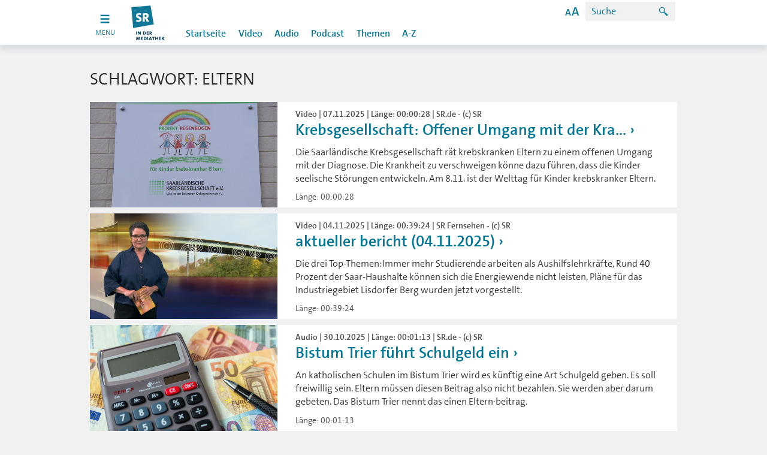

--- FILE ---
content_type: text/html; charset=UTF-8
request_url: https://www.sr-mediathek.de/index.php?seite=11&tag=Eltern
body_size: 8013
content:
	<!doctype html>
<html xmlns="http://www.w3.org/1999/xhtml">
  <head lang="de" prefix="og: http://ogp.me/ns# fb: http://ogp.me/ns/fb#"> 
    <meta charset="UTF-8"> 
    <meta content="IE=edge" http-equiv="x-ua-compatible"> 
    <meta content="width=device-width, initial-scale=1, user-scalable=no" name="viewport"> 
    <meta content="SR Mediathek :: Schlagwort: Eltern" lang="de" name="DC.title"> 
    <meta content="Saarländischer Rundfunk" name="DC.creator"> 
    <meta content="25.11.2015" name="DC.date"> 
    <meta content="" lang="de" name="DC.description"> 
    <meta content="de" name="DC.language"> 
    <meta content="Text" name="DC.type"> 
    <meta content="de_DE" name="og:locale"> 
    <meta content="SR Mediathek :: Schlagwort: Eltern" name="og:title"> 
    <meta content="article" name="og:type"> 
    <meta content="/index.php" name="og:url"> 
    <link rel="stylesheet" href="/sr/static/css/index.css?20240912" type="text/css">
    <link rel="stylesheet" href="/sr/static/css/vendors~index.css?20240912" type="text/css">
    <link rel="stylesheet" href="css/bugfix.css?1" type="text/css">
    <link rel="stylesheet" href="css/mediathek.css?1" type="text/css">
    <link type="text/css" href="css/styles_pcast.css" rel="stylesheet" /><!-- Additional Stylesheet for Podcasts -->
	<title>SR-Mediathek.de: Schlagwort: Eltern</title>
		<meta property="og:site_name" content="SR" />
	<meta property="og:title" content="SR Mediathek :: Schlagwort: Eltern"/>
	<link rel="apple-touch-icon-precomposed" href="/img/touch_icon_144_2.png" />
	<link rel="image_src" type="image/jpeg" href="" />
    <script type="text/javascript">
     
    var mediaURLs = ['http://mediastorage01.sr-online.de/<?= (substr(strtolower(),-3) == "mp4" ? "Video/".."L.mp4" : "Audio/".) ?>'];    var mediaTitles = ['Schlagwort: Eltern'];
    var mediaThumbs = [''];
    var playerId = 'player';
    </script>

			
        <script>
            (function() {
            		if ("-ms-user-select" in document.documentElement.style && navigator.userAgent.match(/IEMobile\/10\.0/)) {
            			var msViewportStyle = document.createElement("style");
            			msViewportStyle.appendChild(
            					document.createTextNode("@-ms-viewport{width:auto!important}")
            			);
            			document.getElementsByTagName("head")[0].appendChild(msViewportStyle);
            		}
            	})();
        </script>
        <script>
            (function() {
            			try
            			{
            				// check local storage for first visit
            				// if no first visit, than hide channels
            				if (window.localStorage.hasOwnProperty("firstVisit"))
            				{
            					window.document.documentElement.classList.add("no-first-visit");
            				}
            			}catch(e){
            				console.warn("maybe cookies are blocked in your browser settings", e);
            			}
            		})();
        </script>
      <script type="text/javascript" src="/sr/static/js/optout-tracking.js"></script>
</head>
<body class="sr no-js">        <header>
            <nav>
                <div class="navigation navigation--sr">
                    <ul class="skiplinks">
                        <li><a title="[ALT + 1]" accesskey="1" href="#">Hauptnavigation</a>
                        </li>
                        <li><a title="[ALT + 2]" accesskey="2" href="#">Zum Inhalt</a>
                        </li>
                        <li><a title="[ALT + 5]" accesskey="5" href="#">Zur Suche</a>
                        </li>
                        <li><a title="[ALT + 6]" accesskey="6" href="#">Zum Seitenanfang</a>
                        </li>
                    </ul>
                    <div class="toggle-button_wrapper">	<a href="index.php" class="toggle-button open">
	            		<span class="toggle-icon open">
	            			<svg id="burger-icon1" xmlns="http://www.w3.org/2000/svg" x="0px" y="0px"
	            				 width="18px" height="18px" viewbox="0 0 22 22" enable-background="new 0 0 18 18">
	            				<!-- SVG looks blurry on some mobile browsers (android native for example) - With a text tag within the svg renders sharp -->
	            				<text transform="matrix(1 0 0 1 7.1079 13.5215)" opacity="0" font-family="'MyriadPro-Regular'" font-size="12">a</text>
	            				<g>
	            					<rect class="toggle-icon__rect" height="3" width="18" fill="white" x="2" y="2"></rect>
	            					<rect class="toggle-icon__rect" height="3" width="18" y="9" fill="white" x="2"></rect>
	            					<rect class="toggle-icon__rect" height="3" width="18" y="16" fill="white" x="2"></rect>
	            				</g>
	            			</svg>
	            		</span>

	            		<!-- only visible for mobile devices, because css animated svg's are not supported -->
	            		<span class="toggle-icon close">
	            			<svg id="burger-icon2" xmlns="http://www.w3.org/2000/svg" x="0px" y="0px"
	            				 width="18px" height="18px" viewbox="0 0 22 22" enable-background="new 0 0 18 18">
	            				<!-- SVG looks blurry on some mobile browsers (android native for example) - With a text tag within the svg renders sharp -->
	            				<text transform="matrix(1 0 0 1 7.1079 13.5215)" opacity="0" font-family="'MyriadPro-Regular'" font-size="12">a</text>
	            				<g>
	            					<rect class="toggle-icon__rect" transform="translate(5, -1) rotate(45)" height="3" width="18" fill="white" x="2" y="2"></rect>
	            					<rect class="toggle-icon__rect" transform="translate(-10, 5) rotate(-45)" height="3" width="18" y="16" fill="white" x="2"></rect>
	            				</g>
	            			</svg>
	            		</span>
	            		<span class="toggle-text visible-lg">menu</span>
	            	</a>

                    </div>
                    <div class="channels_wrapper">
                        <ul class="channels">
                            <li class="channels_item channels_item--sr" style="display: block;"> <a href="http://www.sr.de" data-channel="sr" title="SR"></a>

                            </li>
                            <li class="channels_item channels_item--sr1"> <a href="http://www.sr.de/sr/sr1/" data-channel="sr1" title="SR1"></a>

                            </li>
                            <li class="channels_item channels_item--sr2"> <a href="http://www.sr.de/sr/sr2/" data-channel="sr2" title="SR2"></a>

                            </li>
                            <li class="channels_item channels_item--sr3"> <a href="http://www.sr.de/sr/sr3/" data-channel="sr3" title="SR3"></a>

                            </li>
                            <li class="channels_item channels_item--srantenne"> <a href="http://www.sr.de/sr/antennesaar/" data-channel="srantenne" title="SR Antenne"></a>

                            </li>
                            <li class="channels_item channels_item--srtv"> <a href="http://www.sr.de/sr/fernsehen/" data-channel="srtv" title="SR Fernsehen"></a>

                            </li>
                            <li class="channels_item channels_item--unserding"> <a href="http://www.unserding.de/" data-channel="unserding" title="Unser Ding"></a>

                            </li>
                        </ul>
                    </div>

                    <div class="menu close">
                        <div class="menu_wrapper">
                            <div id="logo" class="logo"><a href="index.php" title="SR Logo"></a>
                            </div>
                            <div class="search"> <span class="accessibility-info visible-lg">
	                            Zoom: <span class="accessibility-info__zooming">100%</span> -
                                Kontrast: <span class="accessibility-info__contrast">normal</span>
</span>
                                <span class="search__icon icon--search_24 hidden-lg"></span> 
                                <a href="#" class="search__icon  visible-lg" data-toggle="modal" data-target="#accessibilityModal">
                                <span class="icon--help_24"></span></a>

                                <form class="search__form" action="index.php?seite=9" method="post" onSubmit="return checkSuche()">
                                	<input class="search__form__field" name="suche_nach" id="suche_nach" type="search" placeholder="Suche" tabindex="0"/>
                                    <button class="search__form__submit" type="submit" value="" tabindex="0">
                                    	<span class="icon--search_24"></span>
                                    </button>
                                </form>
                            </div>
                    <div class="section_wrapper">
			<ul class="section section--sr">
				<li class="section__item"><a href="index.php?seite=0" title="Startseite">Startseite</a></li>
				<li class="section__item section__item--seperator"></li>
				<li class="section__item"><a href="index.php?seite=2" title="Video">Video</a></li>
				<li class="section__item"><a href="index.php?seite=3" title="Audio">Audio</a></li>
				<li class="section__item"><a href="index.php?seite=4" title="Podcast">Podcast</a></li>
				<li class="section__item section__item--seperator"></li>
				<li class="section__item"><a href="index.php?seite=6" title="Themen">Themen</a></li>
				<li class="section__item"><a href="index.php?seite=5" title="A-Z">A-Z</a>
			</ul>                  	
		    </div>
                </div>
            </div>
        </div>
	</nav>

</header>
	<div class="outer-wrapper">
	
		<div class="outer-wrapper__row">
		<div class="container">
		<!-- ANWAHL �BER SEITENZAHL -->
			<div id="anw_sz_ob">
							</div>
			<h2 class="teaser__grid__header">Schlagwort: Eltern</h2>
			<div class="teaser__grid">
			
					<div class="teaser teaser--picturearticle  xxs-169 xs-31">
                   		<div class="row">
                       		<div class="col-xxs-12 col-sm-4">
	                        	<div class="teaser-content-holder teaser-content-holder__image169">
                                    <picture>
                                    <img alt="Foto: Saarländische Krebsgesellschaft" title="Foto: Saarländische Krebsgesellschaft" src="mediathek-images/16zu9/1762526764_cOffenheitssi16Krebshilfeap_32719002_32719155_10000509.orig.jpg" >
                                    </picture>
                                </div>
                            </div>
                           	<div class="col-xxs-12 col-sm-8 teaser__text">
                           		<h3 class="teaser__text__header">
									<span class="teaser__text__header__element teaser__text__header__element--subhead">
										Video | 07.11.2025 | L&auml;nge: 00:00:28 | SR.de - (c) SR									</span>
									<span class="teaser__text__header__element teaser__text__header__element--headline">
										<a href="index.php?seite=7&id=160209">Krebsgesellschaft: Offener Umgang mit der Kra...</a>
									</span>
								</h3>
                                <p class="teaser__text__paragraph">Die Saarländische Krebsgesellschaft rät krebskranken Eltern zu einem offenen Umgang mit der Diagnose. Die Krankheit zu verschweigen könne dazu führen, dass die Kinder seelische Störungen entwickeln. Am 8.11. ist der Welttag für Kinder krebskranker Eltern.</p>
                              	<div class="teaser__text__footer">
                                	<div class="teaser__text__footer__wrapper">
                                		<span>
                                			L&auml;nge: 00:00:28                                		</span>
                                		<div class="teaser__text__footer__icon__wrapper">
                                			<span class="teaser__text__footer__icon "></span>
                                		</div>
                                	</div>
                                </div>
                            </div>
                        </div>
                    </div>			
			
						
					<div class="teaser teaser--picturearticle  xxs-169 xs-31">
                   		<div class="row">
                       		<div class="col-xxs-12 col-sm-4">
	                        	<div class="teaser-content-holder teaser-content-holder__image169">
                                    <picture>
                                    <img alt="Foto: Sonja Marx im Studio" title="Foto: Sonja Marx im Studio" src="mediathek-images/16zu9/1762286793_ABRUCLEAN_32626294_32689391_19404619.orig.jpg" >
                                    </picture>
                                </div>
                            </div>
                           	<div class="col-xxs-12 col-sm-8 teaser__text">
                           		<h3 class="teaser__text__header">
									<span class="teaser__text__header__element teaser__text__header__element--subhead">
										Video | 04.11.2025 | L&auml;nge: 00:39:24 | SR Fernsehen - (c) SR									</span>
									<span class="teaser__text__header__element teaser__text__header__element--headline">
										<a href="index.php?seite=7&id=160060">aktueller bericht (04.11.2025)</a>
									</span>
								</h3>
                                <p class="teaser__text__paragraph">Die drei Top-Themen:Immer mehr Studierende arbeiten als Aushilfslehrkräfte, Rund 40 Prozent der Saar-Haushalte können sich die Energiewende nicht leisten, Pläne für das Industriegebiet Lisdorfer Berg wurden jetzt vorgestellt.</p>
                              	<div class="teaser__text__footer">
                                	<div class="teaser__text__footer__wrapper">
                                		<span>
                                			L&auml;nge: 00:39:24                                		</span>
                                		<div class="teaser__text__footer__icon__wrapper">
                                			<span class="teaser__text__footer__icon icon--video_24"></span>
                                		</div>
                                	</div>
                                </div>
                            </div>
                        </div>
                    </div>			
			
						
					<div class="teaser teaser--picturearticle  xxs-169 xs-31">
                   		<div class="row">
                       		<div class="col-xxs-12 col-sm-4">
	                        	<div class="teaser-content-holder teaser-content-holder__image169">
                                    <picture>
                                    <img alt="Ein Taschenrechner und ein Stift liegen auf Euro-Geldscheinen" title="Ein Taschenrechner und ein Stift liegen auf Euro-Geldscheinen" src="mediathek-images/16zu9/1761829517_imago101106892taschenrechnergeld100.jpg" >
                                    </picture>
                                </div>
                            </div>
                           	<div class="col-xxs-12 col-sm-8 teaser__text">
                           		<h3 class="teaser__text__header">
									<span class="teaser__text__header__element teaser__text__header__element--subhead">
										Audio | 30.10.2025 | L&auml;nge: 00:01:13 | SR.de - (c) SR									</span>
									<span class="teaser__text__header__element teaser__text__header__element--headline">
										<a href="index.php?seite=7&id=159837">Bistum Trier führt Schulgeld ein</a>
									</span>
								</h3>
                                <p class="teaser__text__paragraph">An katholischen Schulen im Bistum Trier wird es künftig eine Art Schulgeld geben. Es soll freiwillig sein. Eltern müssen diesen Beitrag also nicht bezahlen. Sie werden aber darum gebeten. Das Bistum Trier nennt das einen Eltern·beitrag.</p>
                              	<div class="teaser__text__footer">
                                	<div class="teaser__text__footer__wrapper">
                                		<span>
                                			L&auml;nge: 00:01:13                                		</span>
                                		<div class="teaser__text__footer__icon__wrapper">
                                			<span class="teaser__text__footer__icon icon--video_24"></span>
                                		</div>
                                	</div>
                                </div>
                            </div>
                        </div>
                    </div>			
			
						
					<div class="teaser teaser--picturearticle  xxs-169 xs-31">
                   		<div class="row">
                       		<div class="col-xxs-12 col-sm-4">
	                        	<div class="teaser-content-holder teaser-content-holder__image169">
                                    <picture>
                                    <img alt="Foto: Julia Lehmann im Studio" title="Foto: Julia Lehmann im Studio" src="mediathek-images/16zu9/1761244144_abstatut.jpg" >
                                    </picture>
                                </div>
                            </div>
                           	<div class="col-xxs-12 col-sm-8 teaser__text">
                           		<h3 class="teaser__text__header">
									<span class="teaser__text__header__element teaser__text__header__element--subhead">
										Video | 23.10.2025 | L&auml;nge: 00:36:21 | SR Fernsehen - (c) SR									</span>
									<span class="teaser__text__header__element teaser__text__header__element--headline">
										<a href="index.php?seite=7&id=159581">aktueller bericht (23.10.2025)</a>
									</span>
								</h3>
                                <p class="teaser__text__paragraph">Die drei Top-Themen der Sendung: HIL-Werk in St. Wendel wird ab 2026 umgebaut, So stehen die Saar-Bürgermeister zur „Stadtbild“-Debatte, Hausärzte besonders wegen hartnäckigen Erkältungen überlaufen.</p>
                              	<div class="teaser__text__footer">
                                	<div class="teaser__text__footer__wrapper">
                                		<span>
                                			L&auml;nge: 00:36:21                                		</span>
                                		<div class="teaser__text__footer__icon__wrapper">
                                			<span class="teaser__text__footer__icon icon--video_24"></span>
                                		</div>
                                	</div>
                                </div>
                            </div>
                        </div>
                    </div>			
			
						
					<div class="teaser teaser--picturearticle  xxs-169 xs-31">
                   		<div class="row">
                       		<div class="col-xxs-12 col-sm-4">
	                        	<div class="teaser-content-holder teaser-content-holder__image169">
                                    <picture>
                                    <img alt="Zwei Mädchen in der Schule" title="Zwei Mädchen in der Schule" src="mediathek-images/16zu9/1759305235_20250804_ab_bilder116_binary_1.jpg" >
                                    </picture>
                                </div>
                            </div>
                           	<div class="col-xxs-12 col-sm-8 teaser__text">
                           		<h3 class="teaser__text__header">
									<span class="teaser__text__header__element teaser__text__header__element--subhead">
										Audio | 01.10.2025 | L&auml;nge: 00:02:24 | SR 3 - (c) SR 3 Hannah Zewe									</span>
									<span class="teaser__text__header__element teaser__text__header__element--headline">
										<a href="index.php?seite=7&id=158668">Wie kann man hochbegabte Kinder erkennen?</a>
									</span>
								</h3>
                                <p class="teaser__text__paragraph">Wenn ein Kind sich in der Schule unterfordert fühlt, könnte auch eine Hochbegabung dahinter stecken. SR 3 Reporterin Hannah Zewe ist der Frage nachgegangen, woran Eltern erkennen können, ob das eigene Kind hochbegabt ist.</p>
                              	<div class="teaser__text__footer">
                                	<div class="teaser__text__footer__wrapper">
                                		<span>
                                			L&auml;nge: 00:02:24                                		</span>
                                		<div class="teaser__text__footer__icon__wrapper">
                                			<span class="teaser__text__footer__icon icon--volume_24"></span>
                                		</div>
                                	</div>
                                </div>
                            </div>
                        </div>
                    </div>			
			
						
					<div class="teaser teaser--picturearticle  xxs-169 xs-31">
                   		<div class="row">
                       		<div class="col-xxs-12 col-sm-4">
	                        	<div class="teaser-content-holder teaser-content-holder__image169">
                                    <picture>
                                    <img alt="Foto: Julia Lehmann im Studio" title="Foto: Julia Lehmann im Studio" src="mediathek-images/16zu9/1754505106_ABRUCLEAN_31761988_31821659_19472715.orig.jpg" >
                                    </picture>
                                </div>
                            </div>
                           	<div class="col-xxs-12 col-sm-8 teaser__text">
                           		<h3 class="teaser__text__header">
									<span class="teaser__text__header__element teaser__text__header__element--subhead">
										Video | 06.08.2025 | L&auml;nge: 00:39:22 | SR Fernsehen - (c) SR									</span>
									<span class="teaser__text__header__element teaser__text__header__element--headline">
										<a href="index.php?seite=7&id=156461">aktueller bericht (06.08.2025)</a>
									</span>
								</h3>
                                <p class="teaser__text__paragraph">Die drei Top-Themen der Sendung: Riegelsberger Kitas warten auf Fördergelder, Kleinere und größere Baustellen an Sporthallen im Saarland, Barke will Saarland zu einem Pharma-Standort ausbauen.</p>
                              	<div class="teaser__text__footer">
                                	<div class="teaser__text__footer__wrapper">
                                		<span>
                                			L&auml;nge: 00:39:22                                		</span>
                                		<div class="teaser__text__footer__icon__wrapper">
                                			<span class="teaser__text__footer__icon icon--video_24"></span>
                                		</div>
                                	</div>
                                </div>
                            </div>
                        </div>
                    </div>			
			
						
					<div class="teaser teaser--picturearticle  xxs-169 xs-31">
                   		<div class="row">
                       		<div class="col-xxs-12 col-sm-4">
	                        	<div class="teaser-content-holder teaser-content-holder__image169">
                                    <picture>
                                    <img alt="baden im See" title="baden im See" src="mediathek-images/16zu9/1752743267_1689086601_badesee100.jpg" >
                                    </picture>
                                </div>
                            </div>
                           	<div class="col-xxs-12 col-sm-8 teaser__text">
                           		<h3 class="teaser__text__header">
									<span class="teaser__text__header__element teaser__text__header__element--subhead">
										Audio | 17.07.2025 | L&auml;nge: 00:01:33 | SR 1 - (c) SR 1									</span>
									<span class="teaser__text__header__element teaser__text__header__element--headline">
										<a href="index.php?seite=7&id=155782">Kinder überschätzen oft ihre Schwimmkünste</a>
									</span>
								</h3>
                                <p class="teaser__text__paragraph">Kinder können schnell in Gefahr geraten, auch wenn sie schwimmen können. Eine ständige Aufsicht durch Erwachsene ist der beste Schutz, damit Kinder sicher spielen und schwimmen können. </p>
                              	<div class="teaser__text__footer">
                                	<div class="teaser__text__footer__wrapper">
                                		<span>
                                			L&auml;nge: 00:01:33                                		</span>
                                		<div class="teaser__text__footer__icon__wrapper">
                                			<span class="teaser__text__footer__icon icon--volume_24"></span>
                                		</div>
                                	</div>
                                </div>
                            </div>
                        </div>
                    </div>			
			
						
					<div class="teaser teaser--picturearticle  xxs-169 xs-31">
                   		<div class="row">
                       		<div class="col-xxs-12 col-sm-4">
	                        	<div class="teaser-content-holder teaser-content-holder__image169">
                                    <picture>
                                    <img alt="  "Ich sterbe. Kommst du?" (Filmstill)" title="  "Ich sterbe. Kommst du?" (Filmstill)" src="mediathek-images/16zu9/1752059716_ISKD_STILL_2_cMafilm_Beisert.jpg" >
                                    </picture>
                                </div>
                            </div>
                           	<div class="col-xxs-12 col-sm-8 teaser__text">
                           		<h3 class="teaser__text__header">
									<span class="teaser__text__header__element teaser__text__header__element--subhead">
										Video | 09.07.2025 | L&auml;nge: 00:21:35 | SR kultur - (c) SR									</span>
									<span class="teaser__text__header__element teaser__text__header__element--headline">
										<a href="index.php?seite=7&id=155524">Ich sterbe. Kommst du? (SF)</a>
									</span>
								</h3>
                                <p class="teaser__text__paragraph">Die junge Mutter Nadine wird an Krebs sterben, doch sie hat es noch nicht akzeptiert. Ihr fünfjähriger Sohn meidet ihre Nähe. Benjamin Kramme und Jennifer Sabel erzählen mit Kameramann Jean-Pierre Meyer-Gehrke Nadines scheinbar hoffnungslose Geschichte.</p>
                              	<div class="teaser__text__footer">
                                	<div class="teaser__text__footer__wrapper">
                                		<span>
                                			L&auml;nge: 00:21:35                                		</span>
                                		<div class="teaser__text__footer__icon__wrapper">
                                			<span class="teaser__text__footer__icon icon--volume_24"></span>
                                		</div>
                                	</div>
                                </div>
                            </div>
                        </div>
                    </div>			
			
						
					<div class="teaser teaser--picturearticle  xxs-169 xs-31">
                   		<div class="row">
                       		<div class="col-xxs-12 col-sm-4">
	                        	<div class="teaser-content-holder teaser-content-holder__image169">
                                    <picture>
                                    <img alt="Foto: Ortschild Püttlingen" title="Foto: Ortschild Püttlingen" src="mediathek-images/16zu9/1747149441_ortsschild_puettlingen_winter100.jpg" >
                                    </picture>
                                </div>
                            </div>
                           	<div class="col-xxs-12 col-sm-8 teaser__text">
                           		<h3 class="teaser__text__header">
									<span class="teaser__text__header__element teaser__text__header__element--subhead">
										Video | 13.05.2025 | L&auml;nge: 00:00:31 | SR.de - (c) SR									</span>
									<span class="teaser__text__header__element teaser__text__header__element--headline">
										<a href="index.php?seite=7&id=153428">Wohl doch keine gebundene Ganztagsgrundschule...</a>
									</span>
								</h3>
                                <p class="teaser__text__paragraph">Entgegen ursprünglicher Pläne wird es in Püttlingen vermutlich doch keine gebundene Ganztagsgrundschule geben. Hintergrund sind Fördermittel vom Bund, mit denen gerechnet wurde, die mittlerweile aber nicht mehr zur Verfügung stehen. </p>
                              	<div class="teaser__text__footer">
                                	<div class="teaser__text__footer__wrapper">
                                		<span>
                                			L&auml;nge: 00:00:31                                		</span>
                                		<div class="teaser__text__footer__icon__wrapper">
                                			<span class="teaser__text__footer__icon icon--volume_24"></span>
                                		</div>
                                	</div>
                                </div>
                            </div>
                        </div>
                    </div>			
			
						
					<div class="teaser teaser--picturearticle  xxs-169 xs-31">
                   		<div class="row">
                       		<div class="col-xxs-12 col-sm-4">
	                        	<div class="teaser-content-holder teaser-content-holder__image169">
                                    <picture>
                                    <img alt="Foto: Julia Lehmann im Studio" title="Foto: Julia Lehmann im Studio" src="mediathek-images/16zu9/1745691005_ABRUCLEAN_30805822_30866062_19452616.orig.jpg" >
                                    </picture>
                                </div>
                            </div>
                           	<div class="col-xxs-12 col-sm-8 teaser__text">
                           		<h3 class="teaser__text__header">
									<span class="teaser__text__header__element teaser__text__header__element--subhead">
										Video | 26.04.2025 | L&auml;nge: 00:14:39 | SR Fernsehen - (c) SR									</span>
									<span class="teaser__text__header__element teaser__text__header__element--headline">
										<a href="index.php?seite=7&id=152831">aktueller bericht am Samstag (26.04.2025)</a>
									</span>
								</h3>
                                <p class="teaser__text__paragraph">Die drei Top-Themen der Sendung von Samstag: Was denkt die Basis von CDU und SPD im Saarland über den Koalitionsvertrag?, Knapp 400 Menschen bei "Gemeinsam für Deutschland"-Demo in Saarlouis, Klarer 3:0-Sieg für 1. FC Saarbrücken gegen Essen.</p>
                              	<div class="teaser__text__footer">
                                	<div class="teaser__text__footer__wrapper">
                                		<span>
                                			L&auml;nge: 00:14:39                                		</span>
                                		<div class="teaser__text__footer__icon__wrapper">
                                			<span class="teaser__text__footer__icon icon--video_24"></span>
                                		</div>
                                	</div>
                                </div>
                            </div>
                        </div>
                    </div>			
			
					<!-- ANWAHL �BER SEITENZAHL -->
			<div id="anw_sz_ob">
				<div class="container">
	<div class="pagination">


				<div class="pagination__item">
				<a class="btn btn--pagination active" title="Sie befinden sich auf Seite 1 von 8">1</a>
			</div>
		
				<div class="pagination__item">
					<a class="btn btn--pagination" href="index.php?seite=11&tag=Eltern&s=2" title="Zu Seite 2 wechseln">2</a>
				</div>
		
				<div class="pagination__item">
					<a class="btn btn--pagination" href="index.php?seite=11&tag=Eltern&s=3" title="Zu Seite 3 wechseln">3</a>
				</div>
		
				<div class="pagination__item">
					<a class="btn btn--pagination" href="index.php?seite=11&tag=Eltern&s=4" title="Zu Seite 4 wechseln">4</a>
				</div>
				<!-- <div class="pagination__item">
				<a class="btn btn--pagination arrow" href="">></a>
			</div> -->
				<div class="pagination__item">
				<a class="btn btn--pagination" href="index.php?seite=11&tag=Eltern&s=2" title="Eine Seite weiter">></a>
			</div>
				<div class="pagination__item">
				<a class="btn btn--pagination" style="margin-right: 20px;" href="index.php?seite=11&tag=Eltern&s=8" title="Zu letzten Seite wechseln">8</a>
			</div>
					<div class="pagination__item">
					<a>
					73 Eintr&auml;ge auf 8 Seiten					</a> 
				</div>

	
	</div>
</div>
			</div>
		</div>
	</div>
</div>
					
					
					<!-- FUSS: Fusszeile mit Copyright -->
					    <footer>
	<div class="footer"> 
          <div class="footer__container container"> 
            <a class="back-to-top-btn" href="#logo"><span class="arrow-up icon--up_24"></span>Nach Oben</a> 
            <div class="row footer__row"> 
              <div class="col-lg-3 col-xs-6 col-xxs-12 footer__menu__wrapper"> 
                <h4 class="footer__menu__caption">Themen</h4> 
                <ul class="footer__menu"> 
                  <li class="footer__menu__item"><a href="http://www.sr.de/sr/home/nachrichten/" title="Nachrichten">Nachrichten</a></li> 
                  <li class="footer__menu__item"><a href="http://www.sr.de/sr/home/sport/" title="Sport">Sport</a></li> 
                  <li class="footer__menu__item"><a href="http://www.sr.de/sr/home/kultur/" title="Kultur">Kultur</a></li> 
                  <li class="footer__menu__item"><a href="http://www.sr.de/sr/home/unterhaltung/" title="Unterhaltung">Unterhaltung</a></li> 
                  <li class="footer__menu__item"><a href="http://www.sr.de/sr/home/ratgeber/" title="Ratgeber">Ratgeber</a></li> 
                </ul> 
              </div> 
              <div class="col-lg-3 col-xs-6 col-xxs-12 footer__menu__wrapper"> 
                <h4 class="footer__menu__caption">Radio</h4> 
                <ul class="footer__menu"> 
                  <li class="footer__menu__item"><a href="http://www.sr.de/sr/sr1/" title="SR 1">SR 1</a></li> 
                  <li class="footer__menu__item"><a href="http://www.sr.de/sr/sr2/" title="SR kultur">SR kultur</a></li>
                  <li class="footer__menu__item"><a href="http://www.sr.de/sr/sr3/" title="SR 3">SR 3</a></li> 
                  <li class="footer__menu__item"><a href="http://www.unserding.de" title="SR UNSERDING">SR UNSERDING</a></li>
                  <li class="footer__menu__item"><a href="http://www.sr.de/sr/antennesaar/" title="Antenne Saar">Antenne Saar</a></li> 
                </ul> 
              </div> 
              <div class="clearfix hidden-lg"></div> 
              <div class="col-lg-3 col-xs-6 col-xxs-12 footer__menu__wrapper"> 
                <h4 class="footer__menu__caption">Mediathek</h4> 
                <ul class="footer__menu"> 
                  <li class="footer__menu__item"><a href="http://www.sr-mediathek.de" title="Startseite">Startseite</a></li> 
                  <li class="footer__menu__item"><a href="http://www.sr-mediathek.de/index.php?seite=2" title="Video">Video</a></li> 
                  <li class="footer__menu__item"><a href="http://www.sr-mediathek.de/index.php?seite=3" title="Audio">Audio</a></li> 
                  <li class="footer__menu__item"><a href="http://www.sr-mediathek.de/index.php?seite=4" title="Podcast">Podcast</a></li> 
                </ul> 
              </div> 
              <div class="col-lg-3 col-xs-6 col-xxs-12 footer__menu__wrapper"> 
                <h4 class="footer__menu__caption">Fernsehen</h4> 
                <ul class="footer__menu"> 
                  <li class="footer__menu__item"><a href="http://www.sr.de/sr/fernsehen/" title="SR Fernsehen">SR Fernsehen</a></li> 
                  <li class="footer__menu__item"><a href="http://www.sr.de/sr/fernsehen/" title="Programmvorschau">Programmvorschau</a></li> 
                  <li class="footer__menu__item"><a href="http://www.sr.de/sr/fernsehen/" title="Sendungen A-Z">Sendungen A-Z</a></li> 
                  <li class="footer__menu__item"><a href="http://livestream.sr-online.de/index_live.html" title="Livestream">Livestream</a></li> 
                </ul> 
              </div> 
            </div> 
            <div class="row footer__row"> 
              <div class="col-lg-3 col-xs-6 col-xxs-12 footer__menu__wrapper"> 
                <h4 class="footer__menu__caption">Service</h4> 
                <ul class="footer__menu"> 
                  <li class="footer__menu__item"><a href="http://www.sr.de/sr/home/der_sr/service/artikel8708.html" title="Kontakt">Kontakt</a></li> 
                  <li class="footer__menu__item"><a href="http://www.sr.de/sr/home/der_sr/service/newsletter/" title="Newsletter">Newsletter</a></li> 
                  <li class="footer__menu__item"><a href="http://www.sr.de/sr/home/der_sr/sr_de_hilfe100.html" title="Hilfe">Hilfe</a></li> 
                  <li class="footer__menu__item"><a href="http://www.saartext.de" title="SAARTEXT">SAARTEXT</a></li> 
                </ul> 
              </div> 
              <div class="col-lg-3 col-xs-6 col-xxs-12 footer__menu__wrapper"> 
                <h4 class="footer__menu__caption">Der SR</h4> 
                <ul class="footer__menu"> 
                  <li class="footer__menu__item"><a href="http://www.sr.de/sr/home/der_sr/wir_uber_uns/" title="Wir über uns">Wir über uns</a></li> 
                  <li class="footer__menu__item"><a href="http://www.sr.de/sr/home/der_sr/kommunikation/" title="Kommunikation">Kommunikation</a></li> 
                  <li class="footer__menu__item"><a href="http://www.sr.de/sr/home/der_sr/job_karriere/stellenangebote/index.html" title="Stellenangebote">Stellenangebote</a></li> 
                  <li class="footer__menu__item"><a href="http://www.sr.de/sr/home/der_sr/unternehmen/impressum/" title="Impressum">Impressum</a></li> 
                  <li class="footer__menu__item"><a href="index.php?seite=13" title="Datenschutz">Datenschutz</a></li>
                  <li class="footer__menu__item"><a href="http://www.drp-orchester.de" title="Deutsche Radio Philharmonie Saarbrücken Kaiserslautern">Deutsche Radio Philharmonie Saarbrücken Kaiserslautern</a></li> 
                </ul> 
              </div> 
              <div class="clearfix hidden-lg"></div> 
              <div class="col-lg-3 col-xs-6 col-xxs-12 footer__menu__wrapper"> 
                <h4 class="footer__menu__caption">SR Apps</h4> 
                <ul class="footer__menu"> 
                  <li class="footer__menu__item"><a href="http://www.sr.de/sr/home/der_sr/service/sr-online_mobil/sr_apps_sammelseite100.html" title="iOS">iOS</a></li> 
                  <li class="footer__menu__item"><a href="http://www.sr.de/sr/home/der_sr/service/sr-online_mobil/sr_apps_sammelseite100.html" title="Android">Android</a></li> 
                </ul> 
              </div> 
              <div class="col-lg-3 col-xs-6 col-xxs-12 footer__menu__wrapper"> 
                <h4 class="footer__menu__caption">Social Media</h4> 
                <ul class="footer__menu"> 
                  <li class="footer__menu__item"><a href="http://www.sr.de/sr/home/der_sr/service/social_media-angebote_des_sr/social_media_facebook_twitter100.html" title="Facebook">Facebook</a></li> 
                  <li class="footer__menu__item"><a href="http://www.sr.de/sr/home/der_sr/service/social_media-angebote_des_sr/social_media_facebook_twitter100.html" title="Twitter">Twitter</a></li> 
                  <li class="footer__menu__item"><a href="http://www.sr.de/sr/home/der_sr/service/social_media-angebote_des_sr/social_media_facebook_twitter100.html" title="YouTube">YouTube</a></li> 
                </ul> 
              </div> 
            </div> 
            <div>
               Der 
              <span class="icon--sr"></span> ist Mitglied der 
              <span class="icon--ard_logo"></span> 
            </div> 
          </div> 
        </div> 
      </footer> 
</div>    <div aria-hidden="true" aria-labelledby="accessibilityModal" class="modal fade accessibility" id="accessibilityModal" role="dialog" tabindex="-1">
      <div class="modal-dialog">
        <div class="modal-content">
          <div class="modal-header">
            <h3 class="modal-title text--module-header">Anzeige &amp; Lesbarkeit</h3>
          </div>
          <div class="modal-body">
            <div class="accessibility__zooming">
              <h4>Textgröße: <span data-accessibility-value="zooming">100 %</span></h4>
              <button class="btn" data-accessibility="zooming" data-accessibility-value="reset" type="button">100 %</button>
              <button class="btn zooming__decrease" data-accessibility="zooming" data-accessibility-value="decrease" type="button">A - </button>
              <button class="btn zooming__increase" data-accessibility="zooming" data-accessibility-value="increase" type="button">A + </button>
            </div>
            <div class="accessibility__contrast">
              <h4>Kontrast: <span data-accessibility-value="contrast">Normal</span></h4>
              <div class="btn__group">
                <div class="btn__group__wrapper">
                  <button class="btn btn--active contrast__normal" data-accessibility="contrast" data-accessibility-value="normal" type="button">Normal</button>
                  <button class="btn contrast__max" data-accessibility="contrast" data-accessibility-value="maximal" type="button">Maximal</button>
                </div>
              </div>
            </div>
          </div>
          <div class="modal-footer">
            <button class="btn" data-dismiss="modal" type="button">Schließen</button>
          </div>
        </div>
      </div>
    </div>
    <div aria-hidden="true" aria-labelledby="facebookModal" class="modal fade" id="facebookModal" role="dialog" tabindex="-1">
      <div class="modal-dialog">
        <div class="modal-content">
          <div class="modal-header">
            <h3 class="modal-title text--module-header">Wollen Sie SR.de wirklich verlassen?</h3>
          </div>
          <div class="modal-body">
            <p>Viele Soziale Netzwerke wie Facebook oder Youtube erfüllen nicht die hohen Datenschutz-Standards des SR. Deshalb solltet Ihr bei diesen Anbietern besonders auf Eure persönlichen Daten achten. </p>
            <p>Unser Tipp: Nur das posten und angeben, was Ihr theoretisch jedem Internetnutzer zeigen würdet. Außerdem solltet Ihr die voreingestellten Datenschutzeinstellungen der jeweiligen Anbieter überprüfen.</p>
          </div>
          <div class="modal-footer">
            <button class="btn" data-dismiss="modal" type="button">Abbrechen</button>
            <button class="btn" type="button">Artikel teilen</button>
          </div>
        </div>
      </div>
    </div>
    <div aria-hidden="true" aria-labelledby="share-modal" class="modal fade" id="share-modal" role="dialog" tabindex="-1">
      <div class="modal-dialog">
        <div class="modal-content">
          <div class="modal-header">
            <h3 class="modal-title text--module-header">Wollen Sie SR.de wirklich verlassen?</h3>
          </div>
          <div class="modal-body">
            <p>Viele Soziale Netzwerke wie Facebook oder Youtube erfüllen nicht die hohen Datenschutz-Standards des SR. Deshalb solltet Ihr bei diesen Anbietern besonders auf Eure persönlichen Daten achten. </p>
            <p>

Unser Tipp: Nur das posten und angeben, was Ihr theoretisch jedem Internetnutzer zeigen würdet. Außerdem solltet Ihr die voreingestellten Datenschutzeinstellungen der jeweiligen Anbieter überprüfen.</p>
          </div>
          <div class="modal-footer">
            <form action="https://www.facebook.com/sharer/sharer.php" method="get" target="_blank">
              <input name="u" type="hidden" value="http://www.sr.de">
              <button class="btn" data-dismiss="modal" type="button">Abbrechen </button>
              <a class="btn link" href="#" target="_blank">Weiter</a>
            </form>
          </div>
        </div>
      </div>
    </div>
    <div aria-hidden="true" aria-labelledby="lightbox" class="modal fade lightbox lightbox-pg" id="lightbox" role="dialog" tabindex="-1">
      <div class="modal-dialog">
        <button aria-label="Close" class="close" data-dismiss="modal" type="button"><span aria-hidden="true"></span></button>
        <div class="wrapper"></div>
      </div>
    </div>



<script type="text/javascript" src="js/smarttag.mediathek.js?nocache=20240208-akl"></script>
<script type="text/javascript">
    // Optional override of all ATI options
    var ati_options = { };
</script>
<script>
    var gfkConnectorConf = { optin: false };
</script>
<script src="https://de-config-preproduction.sensic.net/sui-connector.js"></script>
<script>
    var gfkConnectorConf = { optin: false };
    if (window.gfkConnector) {
        window.gfkConnector.init((gfkLinkID) => {
            window.gfkLinkID = gfkLinkID;
        });
    }
</script>

    <script>
    // This sets the public path to an absolute path. Make sure this bit runs before the scripts
    // below are executed.
    window.webpackPublicPath = "/sr/static/";
</script>
    <script>
        optoutTrackingAppendArdplayerConfig();
    </script>
    <script src="/sr/static/runtime.8c41dfe2f898a041b1e2.bundle.js"></script>
    <script src="/sr/static/vendors~index.37e85e5c7130f5fca8ef.bundle.js"></script>
    <script src="/sr/static/index.57be8ceede41999b7577.bundle.js"></script>
        <script type="text/javascript">
        if (!optoutTrackingGet(document.cookie)) {
            var tag = new ATInternet.Tracker.Tag({secure: true});
            tag.page.set({
                name:"Schlagwort//Eltern",
                chapter1:"Schlagwort",
                chapter2: "Seite",
                                level2: "100"
            });
            tag.dispatch();
        }
    </script>
    
				
			<!-- </div> -->
				</body>
</html>


--- FILE ---
content_type: text/css
request_url: https://www.sr-mediathek.de/css/mediathek.css?1
body_size: 70
content:
body.sr .navigation .menu .menu_wrapper .logo a {
    background: url(../sr/static/svg/logos/SR_Mediathek_auf_blau.svg) no-repeat 50%;
    top: 0px;
}

body.max-contrast.sr .navigation .menu .menu_wrapper .logo a {
    background: url(../sr/static/svg/logos/SR_Mediathek_auf_weiss.svg) no-repeat 50%;
    top: 0px;
}

body.sr .navigation .menu .menu_wrapper .logo-audiothek a {
    background: url(../sr/static/svg/logos/SR_Audiothek_auf_blau.svg) no-repeat 50%;
    top: 0px;
}

body.max-contrast.sr .navigation .menu .menu_wrapper .logo-audiothek a {
    background: url(../sr/static/svg/logos/SR_Audiothek_auf_weiss.svg) no-repeat 50%;
    top: 0px;
}

--- FILE ---
content_type: text/css
request_url: https://www.sr-mediathek.de/css/styles_pcast.css
body_size: 443
content:
/* THIS FILE IS FOR THE PODCAST DESIGN */


/* Wellen-Bezeichnung im Teaser "Mehr" + Linkfarbe */

.teaser__ltext__header__element--subhead.pcast--subhead.pcast--AntenneSaar,
.teaser__ltext__header__element--subhead.pcast--subhead.pcast--SRonline,
.teaser__ltext__header__element--subhead.pcast--subhead.pcast--AntenneSaar a,
.teaser__ltext__header__element--subhead.pcast--subhead.pcast--SRonline a
{
    color:white;
}


.teaser__ltext__header__element--subhead.pcast--subhead.pcast--unserding,
.teaser__ltext__header__element--subhead.pcast--subhead.pcast--unserding a
{
    color:white !important;
}

.teaser__ltext__header__element--subhead.pcast--subhead.pcast--sr1,
.teaser__ltext__header__element--subhead.pcast--subhead.pcast--sr1 a
{
    color:white !important;
}

.teaser__ltext__header__element--subhead.pcast--subhead.pcast--sr2,
.teaser__ltext__header__element--subhead.pcast--subhead.pcast--sr2 a
{
    color:#333 !important;
}

.teaser__ltext__header__element--subhead.pcast--subhead.pcast--srkultur,
.teaser__ltext__header__element--subhead.pcast--subhead.pcast--srkultur a
{
    color:#333 !important;
}

.teaser__ltext__header__element--subhead.pcast--subhead.pcast--sr3,
.teaser__ltext__header__element--subhead.pcast--subhead.pcast--sr3 a
{
    color:white !important;
}

/* LINK COLOR */
.teaser__ltext__header__element--headline.pcast-headline--SRonline a,
.teaser__ltext__header__element--headline.pcast-headline--AntenneSaar a {
    color:white !important;
}

/*.teaser__ltext__header__element--headline.pcast-headline--sr1 a {
    color:white !important;
}

.teaser__ltext__header__element--headline.pcast-headline--sr2 a {
    color:#333 !important;
}

.teaser__ltext__header__element--headline.pcast-headline--srkultur a {
    color:#333 !important;
}

.teaser__ltext__header__element--headline.pcast-headline--sr3 a {
    color:white !important;
}

.teaser__ltext__header__element--headline.pcast-headline--unserding a {
    color:white !important;
}*/

.teaser__ltext.teaser--sr1 .teaser__ltext__header__element--headline.pcast-headline--sr1,
.teaser__ltext.teaser--sr1 .teaser__ltext__header__element--headline.pcast-headline--sr1 a{
    color:white !important;
}

.teaser__ltext.teaser--sr2 .teaser__ltext__header__element--headline.pcast-headline--sr2,
.teaser__ltext.teaser--sr2 .teaser__ltext__header__element--headline.pcast-headline--sr2 a{
    color:#333 !important;
}

.teaser__ltext.teaser--sr2 .teaser__ltext__header__element--headline.pcast-headline--srkultur,
.teaser__ltext.teaser--sr2 .teaser__ltext__header__element--headline.pcast-headline--srkultur a{
    color:#333 !important;
}

.teaser__ltext.teaser--sr3 .teaser__ltext__header__element--headline.pcast-headline--sr3,
.teaser__ltext.teaser--sr3 .teaser__ltext__header__element--headline.pcast-headline--sr3 a{
    color:white !important;
}

.teaser__ltext.teaser--unserding .teaser__ltext__header__element--headline.pcast-headline--unserding,
.teaser__ltext.teaser--unserding .teaser__ltext__header__element--headline.pcast-headline--unserding a{
    color:white !important;
}



/* Background Box und Schriftfarbe allgemein */
.teaser__ltext__wrapper.pcast--SRonline,
.teaser__ltext__wrapper.pcast--AntenneSaar
{
    background-color:#034694;
    color: white;
}

/* Background Box und Schriftfarbe allgemein */
.teaser__ltext__wrapper.pcast--sr1
{
    background-color:#e2201a;
    color: white;
}

.teaser__ltext__wrapper.pcast--sr2
{
    background-color:#fdc400;
    color: #333;
}

.teaser__ltext__wrapper.pcast--sr3
{
    background-color:#319f49;
    color: white;
}

.teaser__ltext__wrapper.pcast--unserding
{
    background-color:#b7590c;
    color: white;
}


/* colors

 SR1            -
 SR2            - #c59020
 SR3            - #319f49
 UNSERDING      -
 */





--- FILE ---
content_type: image/svg+xml
request_url: https://www.sr-mediathek.de/sr/static/svg/logos/SR_Fernsehen_auf_blau.svg
body_size: 1665
content:
<?xml version="1.0" encoding="UTF-8" standalone="no"?>
<!-- Generator: Adobe Illustrator 27.5.0, SVG Export Plug-In . SVG Version: 6.00 Build 0)  -->

<svg
   version="1.1"
   x="0px"
   y="0px"
   viewBox="0 0 72.000003 72.000001"
   xml:space="preserve"
   id="svg410"
   sodipodi:docname="SR_Fernsehen_auf_blau.svg"
   width="72"
   height="72"
   inkscape:version="1.2.2 (b0a8486, 2022-12-01)"
   xmlns:inkscape="http://www.inkscape.org/namespaces/inkscape"
   xmlns:sodipodi="http://sodipodi.sourceforge.net/DTD/sodipodi-0.dtd"
   xmlns="http://www.w3.org/2000/svg"
   xmlns:svg="http://www.w3.org/2000/svg"><defs
   id="defs414" /><sodipodi:namedview
   id="namedview412"
   pagecolor="#ffffff"
   bordercolor="#000000"
   borderopacity="0.25"
   inkscape:showpageshadow="2"
   inkscape:pageopacity="0.0"
   inkscape:pagecheckerboard="0"
   inkscape:deskcolor="#d1d1d1"
   showgrid="false"
   showguides="true"
   inkscape:zoom="4.85"
   inkscape:cx="58.350515"
   inkscape:cy="53.195876"
   inkscape:window-width="880"
   inkscape:window-height="994"
   inkscape:window-x="912"
   inkscape:window-y="25"
   inkscape:window-maximized="0"
   inkscape:current-layer="svg410"><sodipodi:guide
     position="7.2000002,72.000001"
     orientation="-1,0"
     id="guide998"
     inkscape:locked="false"
     inkscape:label=""
     inkscape:color="rgb(0,134,229)" /><sodipodi:guide
     position="49.591838,64.800002"
     orientation="0,1"
     id="guide1000"
     inkscape:locked="false"
     inkscape:label=""
     inkscape:color="rgb(0,134,229)" /><sodipodi:guide
     position="32.704314,7.2000002"
     orientation="0,1"
     id="guide1002"
     inkscape:locked="false"
     inkscape:label=""
     inkscape:color="rgb(0,134,229)" /><sodipodi:guide
     position="31.408074,27.422581"
     orientation="0,1"
     id="guide1047"
     inkscape:locked="false"
     inkscape:label=""
     inkscape:color="rgb(0,134,229)" /><sodipodi:guide
     position="64.536085,49.731959"
     orientation="1,0"
     id="guide1110"
     inkscape:locked="false" /></sodipodi:namedview>
<style
   type="text/css"
   id="style398">
	.st0{fill:#007796;}
	.st1{fill:#FFFFFF;}
	.st2{fill:#003C5A;}
</style>
<g
   id="Ebene_1"
   transform="matrix(0.13184275,0,0,0.13184275,7.3294468,7.1999998)">
	<polygon
   class="st0"
   points="241.6,0 0,21.1 23,283.5 283.5,237.5 "
   id="polygon400" />
	<g
   id="g404">
		<path
   class="st1"
   d="m 168.3,117.2 c 0,0 4,-0.3 7.6,-0.3 11.4,0 16.4,5.7 16.4,14 0,9.2 -6.5,14.3 -17,14.3 -3.5,0 -7,-0.2 -7,-0.2 z m 57.5,87.4 -21.1,-34 c -3.3,-5.6 -7.8,-11.8 -7.8,-11.8 12.4,-4.1 21.5,-13.8 21.5,-30 0,-22.9 -15.3,-32.3 -41,-32.3 -18.6,0 -33.9,0.8 -33.9,0.8 v 107.3 h 24.8 v -41.2 h 4.1 l 23.4,41.2 z M 121.1,97.8 c -7.3,-1.4 -14.6,-2.4 -21.8,-2.4 -25.3,0 -40.5,13.8 -40.5,32.6 0,35 44,29.6 44,46.9 0,6.8 -5.2,10.2 -14,10.2 -8.4,0 -18.6,-2.5 -25.8,-5.6 L 60.4,203 c 7.6,1.9 17.6,3.5 27.3,3.5 26.2,0 41.3,-14.5 41.3,-34 0,-35.1 -44.2,-29.6 -44.2,-46.9 0,-6.4 4.8,-9.7 13.5,-9.7 6.5,0 13.7,1.4 20.3,3.7 z"
   id="path402" />
	</g>
</g>
<g
   id="Ebene_3"
   transform="matrix(0.13184275,0,0,0.13184275,7.3294468,7.1999998)">
	<path
   class="st2"
   d="m 411.6,366.9 v -40 H 402 l 0.1,16.8 c 0,4.1 0.1,7.5 0.2,9.8 h -0.1 c -1.2,-2.7 -2.6,-5.2 -4.1,-7.6 l -11.6,-19.1 h -13.3 v 40 h 9.5 v -19.7 c 0,-3.1 -0.1,-5.1 -0.2,-7.1 h 0.1 c 1,2.2 2.4,5.1 3.8,7.3 l 12,19.5 h 13.2 z m -49.1,0 V 359 h -14.7 v -8.8 h 14 v -7.5 h -14 v -8 h 14.7 v -7.8 h -24.6 v 40 z m -36.6,0 v -40 H 316 v 15.3 h -17 v -15.3 h -9.9 v 40 h 9.9 v -16.1 h 17 v 16.1 z m -47.5,0 V 359 h -14.7 v -8.8 h 14 v -7.5 h -14 v -8 h 14.7 v -7.8 h -24.6 v 40 z m -34.1,-13.2 c 0,-12.3 -16.4,-9.9 -16.4,-15.6 0,-2.5 1.8,-4.1 6,-4.1 2.3,0 5.2,0.4 7.4,1 l 0.3,-8.3 c -2.2,-0.3 -5.1,-0.6 -7.3,-0.6 -11,0 -16.9,5.2 -16.9,13.1 0,13.1 16.1,9.7 16.1,15.8 0,3 -2.8,4.5 -6.1,4.5 -3.2,0 -6.1,-0.5 -8.5,-1.5 l -0.4,8.8 c 2.2,0.5 5.3,0.9 7.8,0.9 11.2,0 18,-5.6 18,-14 m -36.4,13.2 v -40 h -9.6 l 0.1,16.8 c 0,4.1 0.1,7.5 0.2,9.8 h -0.1 c -1.2,-2.7 -2.6,-5.2 -4.1,-7.6 l -11.6,-19.1 h -13.3 v 40 h 9.5 v -19.7 c 0,-3.1 -0.1,-5.1 -0.2,-7.1 h 0.1 c 1,2.2 2.4,5.1 3.8,7.3 l 12,19.5 h 13.2 z m -59.1,-27.7 c 0,3.3 -2.5,5.5 -6.3,5.5 -1.1,0 -2.3,0 -3.3,-0.2 v -10.2 c 0.9,-0.1 1.9,-0.2 3,-0.2 4.1,0.1 6.6,2 6.6,5.1 m 12.7,27.7 -8.8,-12.9 c -1.1,-1.7 -2.2,-3.3 -3,-4.4 5.8,-1.4 9.7,-5.2 9.7,-11.4 0,-7.8 -5.8,-11.5 -15.7,-11.5 -5.1,0 -11.1,0.1 -14.4,0.2 v 40 h 9.9 v -15.6 h 0.4 l 9.8,15.6 z m -42.9,0 V 359 H 104 v -8.8 h 14 v -7.5 h -14 v -8 h 14.7 v -7.8 H 94 v 40 z m -34,-32.2 v -7.8 H 60.4 v 40 h 9.9 V 351 h 13.5 v -7.6 H 70.3 v -8.7 z"
   id="path407" />
</g>
</svg>


--- FILE ---
content_type: image/svg+xml
request_url: https://www.sr-mediathek.de/sr/static/svg/logos/SR_1_invertiert.svg
body_size: 595
content:
<?xml version="1.0" encoding="utf-8"?>
<!-- Generator: Adobe Illustrator 27.5.0, SVG Export Plug-In . SVG Version: 6.00 Build 0)  -->
<svg version="1.1" id="Ebene_4" xmlns="http://www.w3.org/2000/svg" xmlns:xlink="http://www.w3.org/1999/xlink" x="0px" y="0px"
	 viewBox="0 0 481.5 283.5" style="enable-background:new 0 0 481.5 283.5;" xml:space="preserve">
<style type="text/css">
	.st0{fill:#E8050C;}
</style>
	<path class="st0" d="M64.4,94c-7.4-1.4-14.7-2.4-21.9-2.4c-25.4,0-40.8,13.9-40.8,32.8c0,35.2,44.3,29.8,44.3,47.2
	c0,6.9-5.3,10.2-14.1,10.2c-8.5,0-18.7-2.6-25.9-5.6l-2.7,23.7c7.7,1.9,17.8,3.5,27.5,3.5c26.4,0,41.6-14.6,41.6-34.2
	c0-35.3-44.5-29.7-44.5-47.2c0-6.4,4.8-9.8,13.6-9.8c6.6,0,13.8,1.4,20.5,3.7L64.4,94z M169.8,201.4l-21.3-34.2
	c-3.4-5.6-7.8-11.8-7.8-11.8c12.5-4.2,21.6-13.9,21.6-30.2c0-23-15.4-32.5-41.3-32.5c-18.7,0-34.1,0.8-34.1,0.8v108h24.9V160h4.2
	l23.5,41.4H169.8z M111.9,113.5c0,0,4-0.3,7.7-0.3c11.5,0,16.5,5.8,16.5,14.1c0,9.3-6.6,14.4-17.1,14.4c-3.5,0-7-0.2-7-0.2V113.5z"
	/>
	<polygon class="st0" points="252.6,1 199.2,251.9 305.5,264.9 305.5,129.3 267.6,147.4 252,111.4 313.6,80.1 354,80.1 354,270.9
	452.5,283 481.2,49.6 "/>
</svg>


--- FILE ---
content_type: image/svg+xml
request_url: https://www.sr-mediathek.de/sr/static/svg/logos/SR_Mediathek_auf_blau.svg
body_size: 1966
content:
<?xml version="1.0" encoding="UTF-8" standalone="no"?>
<!-- Generator: Adobe Illustrator 27.5.0, SVG Export Plug-In . SVG Version: 6.00 Build 0)  -->

<svg
   version="1.1"
   x="0px"
   y="0px"
   viewBox="0 0 72.000003 71.999998"
   xml:space="preserve"
   id="svg474"
   sodipodi:docname="SR_Mediathek_auf_blau.svg"
   width="72"
   height="72"
   inkscape:version="1.2.2 (b0a8486, 2022-12-01)"
   xmlns:inkscape="http://www.inkscape.org/namespaces/inkscape"
   xmlns:sodipodi="http://sodipodi.sourceforge.net/DTD/sodipodi-0.dtd"
   xmlns="http://www.w3.org/2000/svg"
   xmlns:svg="http://www.w3.org/2000/svg"><defs
   id="defs478" /><sodipodi:namedview
   id="namedview476"
   pagecolor="#ffffff"
   bordercolor="#000000"
   borderopacity="0.25"
   inkscape:showpageshadow="2"
   inkscape:pageopacity="0.0"
   inkscape:pagecheckerboard="0"
   inkscape:deskcolor="#d1d1d1"
   showgrid="false"
   showguides="true"
   inkscape:zoom="4.8455027"
   inkscape:cx="47.982637"
   inkscape:cy="52.316553"
   inkscape:window-width="911"
   inkscape:window-height="995"
   inkscape:window-x="0"
   inkscape:window-y="26"
   inkscape:window-maximized="0"
   inkscape:current-layer="svg474"><sodipodi:guide
     position="7.2000001,47.64752"
     orientation="-1,0"
     id="guide990"
     inkscape:locked="false"
     inkscape:label=""
     inkscape:color="rgb(0,134,229)" /><sodipodi:guide
     position="64.8,30.724612"
     orientation="-1,0"
     id="guide992"
     inkscape:locked="false"
     inkscape:label=""
     inkscape:color="rgb(0,134,229)" /><sodipodi:guide
     position="93.075998,64.8"
     orientation="0,1"
     id="guide994"
     inkscape:locked="false"
     inkscape:label=""
     inkscape:color="rgb(0,134,229)" /><sodipodi:guide
     position="-13.827255,7.2000001"
     orientation="0,1"
     id="guide996"
     inkscape:locked="false"
     inkscape:label=""
     inkscape:color="rgb(0,134,229)" /><sodipodi:guide
     position="50.562351,27.422581"
     orientation="0,-1"
     id="guide1045"
     inkscape:locked="false" /></sodipodi:namedview>
<style
   type="text/css"
   id="style434">
	.st0{fill:#107796;}
	.st1{fill:#FFFFFF;}
	.st2{fill:#083F5B;}
</style>
<g
   id="Ebene_4"
   transform="matrix(0.13235294,0,0,0.13235294,7.2,7.2000004)">
	<polygon
   class="st0"
   points="283.5,237.5 241.6,0 0,21.1 23,283.5 "
   id="polygon436" />
	<g
   id="g440">
		<path
   class="st1"
   d="m 168.3,117.2 c 0,0 4,-0.3 7.6,-0.3 11.4,0 16.4,5.7 16.4,14 0,9.2 -6.5,14.3 -17,14.3 -3.5,0 -7,-0.2 -7,-0.2 z m 57.5,87.4 -21.1,-34 c -3.3,-5.6 -7.8,-11.8 -7.8,-11.8 12.4,-4.1 21.5,-13.8 21.5,-30 0,-22.9 -15.3,-32.3 -41,-32.3 -18.6,0 -33.9,0.8 -33.9,0.8 v 107.3 h 24.8 v -41.2 h 4.1 l 23.4,41.2 z M 121.1,97.8 c -7.3,-1.4 -14.6,-2.4 -21.8,-2.4 -25.3,0 -40.5,13.8 -40.5,32.6 0,35 44,29.6 44,46.9 0,6.8 -5.2,10.2 -14,10.2 -8.4,0 -18.6,-2.5 -25.8,-5.6 L 60.4,203 c 7.6,1.9 17.6,3.5 27.3,3.5 26.2,0 41.3,-14.5 41.3,-34 0,-35.1 -44.2,-29.6 -44.2,-46.9 0,-6.4 4.8,-9.7 13.5,-9.7 6.5,0 13.7,1.4 20.3,3.7 z"
   id="path438" />
	</g>
</g>
<g
   id="Ebene_3"
   transform="matrix(0.13235294,0,0,0.13235294,7.2,7.2000004)">
	<g
   id="g471">
		<path
   class="st2"
   d="m 60.4,366.6 v -39.4 h 9.8 v 39.4 z"
   id="path443" />
		<path
   class="st2"
   d="M 106.8,366.6 95,347.3 c -1.4,-2.2 -2.7,-5 -3.7,-7.2 h -0.1 c 0.2,1.9 0.2,3.9 0.2,7 v 19.5 H 82 v -39.4 h 13.1 l 11.4,18.8 c 1.5,2.3 2.9,4.9 4.1,7.5 h 0.1 c -0.2,-2.3 -0.2,-5.6 -0.2,-9.7 l -0.1,-16.6 h 9.5 v 39.4 z"
   id="path445" />
		<path
   class="st2"
   d="m 161.5,366.8 c -5.3,0 -9.6,-0.1 -13.2,-0.3 v -39.3 c 3.6,-0.1 10.5,-0.2 15.4,-0.2 12.8,0 21.3,5.5 21.3,19.3 0,14.2 -10.3,20.5 -23.5,20.5 z m 1.2,-31.9 c -1.4,0 -3.3,0.1 -4.6,0.2 v 23.3 c 0.9,0.1 2.7,0.2 4.4,0.2 7,0 12.1,-4 12.1,-12 0,-7.7 -4,-11.7 -11.9,-11.7 z"
   id="path447" />
		<path
   class="st2"
   d="m 193.5,366.6 v -39.4 h 24.3 v 7.7 h -14.5 v 7.9 h 13.8 v 7.4 h -13.8 v 8.6 h 14.5 v 7.8 z"
   id="path449" />
		<path
   class="st2"
   d="m 248.2,366.6 -9.7,-15.4 h -0.4 v 15.4 h -9.8 v -39.4 c 3.2,-0.1 9.2,-0.2 14.2,-0.2 9.7,0 15.5,3.7 15.5,11.4 0,6.1 -3.9,9.9 -9.6,11.2 0.8,1.1 1.8,2.7 3,4.3 l 8.7,12.7 z m -7.1,-32.2 c -1.1,0 -2,0.1 -3,0.2 v 10.1 c 1,0.2 2.2,0.2 3.3,0.2 3.8,0 6.2,-2.2 6.2,-5.5 0,-3.2 -2.5,-5 -6.5,-5 z"
   id="path451" />
		<path
   class="st2"
   d="m 102,435 -2.7,-19 c -0.5,-3.3 -0.8,-6.4 -1.1,-8.6 h -0.1 c -0.5,2.5 -1.2,5.2 -2,7.8 L 89.9,435 H 79.7 L 74,416.7 c -0.9,-2.8 -1.8,-6.3 -2.4,-9.2 h -0.1 c -0.1,3 -0.5,5.8 -0.9,9 L 68.2,435 h -9.8 l 6.1,-39.4 h 12.3 l 6.4,20 c 0.7,2.2 1.4,4.8 1.9,7.4 h 0.1 c 0.5,-2.8 1.1,-4.9 1.9,-7.3 l 6.7,-20.2 h 12.5 l 6,39.4 H 102 Z"
   id="path453" />
		<path
   class="st2"
   d="m 122.3,435 v -39.4 h 24.3 v 7.7 h -14.5 v 7.9 h 13.8 v 7.4 h -13.8 v 8.6 h 14.5 v 7.8 z"
   id="path455" />
		<path
   class="st2"
   d="m 170.3,435.2 c -5.3,0 -9.6,-0.1 -13.2,-0.3 v -39.3 c 3.6,-0.1 10.5,-0.2 15.4,-0.2 12.8,0 21.3,5.5 21.3,19.3 0,14.2 -10.3,20.5 -23.5,20.5 z m 1.2,-31.9 c -1.4,0 -3.3,0.1 -4.6,0.2 v 23.3 c 0.9,0.1 2.7,0.2 4.4,0.2 7.1,0 12.1,-4 12.1,-12 0,-7.7 -4,-11.7 -11.9,-11.7 z"
   id="path457" />
		<path
   class="st2"
   d="m 202.3,435 v -39.4 h 9.8 V 435 Z"
   id="path459" />
		<path
   class="st2"
   d="m 249.3,435 -2.4,-6.9 h -15.2 l -2.5,6.9 h -9.9 l 14.6,-39.4 h 11.6 L 260,435 Z m -8.2,-23.3 c -0.7,-1.8 -1.4,-4.1 -1.9,-5.8 h -0.1 c -0.5,1.7 -1.1,3.8 -1.7,5.6 l -3.5,9.6 h 10.6 z"
   id="path461" />
		<path
   class="st2"
   d="M 282.8,403.9 V 435 H 273 v -31.1 h -10.3 v -8.3 h 30.4 v 8.3 z"
   id="path463" />
		<path
   class="st2"
   d="M 326.9,435 V 419.1 H 310.1 V 435 h -9.8 v -39.4 h 9.8 v 15.1 h 16.8 v -15.1 h 9.8 V 435 Z"
   id="path465" />
		<path
   class="st2"
   d="m 348.5,435 v -39.4 h 24.3 v 7.7 h -14.5 v 7.9 h 13.8 v 7.4 h -13.8 v 8.6 h 14.5 v 7.8 z"
   id="path467" />
		<path
   class="st2"
   d="m 406.1,435 -13,-17.9 V 435 h -9.8 v -39.4 h 9.8 v 16.9 l 13,-16.9 h 12 l -15.2,19 16.1,20.4 z"
   id="path469" />
	</g>
</g>
</svg>


--- FILE ---
content_type: application/javascript
request_url: https://www.sr-mediathek.de/sr/static/index.57be8ceede41999b7577.bundle.js
body_size: 7975
content:
(window.webpackJsonp=window.webpackJsonp||[]).push([[10],[function(e,t,i){"use strict";!function(n){function e(i){return new Promise(function(e){var t=n(i);0<t.length&&e(t)})}i.d(t,"a",function(){return e})}.call(this,i(1))},,,function(e,t,i){"use strict";function n(){var e=window.navigator.userAgent,t=e.indexOf("MSIE ");return 0<t?parseInt(e.substring(t+5,e.indexOf(".",t)),10):0<e.indexOf("Trident/")?(t=e.indexOf("rv:"),parseInt(e.substring(t+3,e.indexOf(".",t)),10)):0<(t=e.indexOf("Edge/"))&&parseInt(e.substring(t+5,e.indexOf(".",t)),10)}function a(){var e=window.navigator.userAgent,t=e.indexOf("Edge/");return 0<t&&parseInt(e.substring(t+5,e.indexOf(".",t)),10)}i.d(t,"b",function(){return n}),i.d(t,"a",function(){return a})},function(e,i,n){"use strict";!function(m,b){n.d(i,"a",function(){return t});var e=n(6),v=n.n(e);function t(){function g(a,e){var t=m(e)?m(e):a.$slider.parent(),e=0<e.length?t:a.$slider,t=m('<div class="slider__pagination"></div>'),i=m('<div class="slider__pagination__indicator-wrapper"></div>'),o=[];a.$slides.each(function(e,t){var i,n,t=m(t).hasClass("slick-active")?"slider__pagination__bullet slider__pagination__bullet--active":"slider__pagination__bullet",t=m('<div class="'+t+'"><span></span></div>');t.click((i=a,n=e,function(){var e=n;n+1+i.options.slidesToShow>i.slideCount&&(e=i.slideCount-i.options.slidesToShow),i.$slider.slickGoTo(parseInt(e))})),o.push(t)}),a.$slider.parent().toggleClass("hiddenPagination",a.options.slidesToShow>=a.$slides.length),a.options.slidesToShow>=a.$slides.length&&t.addClass("is-hidden"),i.append(o),t.append(i),e.append(t),a.$sliderPagination=t}m(".slider").each(function(e,t){var i=b(t),o=i.data("slides-show")?parseInt(i.data("slides-show")):1,t=i.data("slides-scroll")?parseInt(i.data("slides-scroll")):1,s=i.data("pagination")?i.data("pagination"):null,l=i.data("arrows")?i.data("arrows"):null,n=null,r=null,a=null,c=!!i.data("lazyload")&&i.data("lazyload"),d="default"!==SR.currentBreakpoint,u=!!i.data("equal-height")&&i.data("equal-height"),p=!!i.data("variable-width")&&i.data("variable-width"),h=i.data("as-nav-for")||!1,f={teaser:[{breakpoint:980,settings:{slidesToShow:3,slidesToScroll:3,slideArrows:!1}},{breakpoint:641,settings:{slidesToShow:2,slidesToScroll:2,slideArrows:!1}},{breakpoint:481,settings:{slidesToShow:1,slidesToScroll:1}}],"teaser-l":[{breakpoint:980,settings:{slidesToShow:3,slidesToScroll:3,slideArrows:!1}},{breakpoint:641,settings:{slidesToShow:1,slidesToScroll:1}}],"landing-page":[{breakpoint:980,settings:{slideArrows:!0,pagination:s}},{breakpoint:641,settings:{slideArrows:!0,pagination:s}},{breakpoint:481,settings:{pagination:s}}]},f=i.data("responsive")&&f[i.data("responsive")]?f[i.data("responsive")]:[];i.slick({slidesToShow:o,slidesToScroll:t,arrows:!1,dots:!1,centerMode:!1,focusOnSelect:!1,infinite:!1,responsive:f,variableWidth:p,pagination:s,lazyload:c,swipe:d,equalHeights:u,slideArrows:l,masterInstance:r,asNavFor:h,calculateSlide:function(e,t,i){var n=e.getCurrent(),a=e.slideCount;t?n+e.options.slidesToShow+(e.options.slidesToShow-1)<a?e.$slider.slickNext():!i&&a<=n+o||i&&r&&0===r.currentSlide?e.$slider.slickGoTo(0):e.$slider.slickGoTo(a-o):o<=n?e.$slider.slickPrev():0===n?e.$slider.slickGoTo(a-o):e.$slider.slickGoTo(0)},nextSlide:function(e){e.options.calculateSlide(e,!0,!1),void 0!==a&&a||!i.data("slider-detail")||(a=m(i.data("slider-detail")).getSlick()),void 0!==r&&r||!i.data("slider-master")||(r=m(i.data("slider-master")).getSlick()),a&&(e.currentSlide,e.slideCount,a.options.markSelectedImage(a,e.currentSlide))},prevSlide:function(e){e.options.calculateSlide(e,!1,!1),(a=void 0===a&&i.data("slider-detail")?m(i.data("slider-detail")).getSlick():a)&&a.options.markSelectedImage(a,e.currentSlide)},goToSlide:function(e,t,i){e.options.markSelectedImage(e,t),i?i.$slider.slickGoTo(t):e.options.masterInstance&&e.options.masterInstance.$slider.slickGoTo(t)},updateDetailSlider:function(e){(a=void 0===a&&i.data("slider-detail")?m(i.data("slider-detail")).getSlick():a)&&a.options.markSelectedImage(a,e.currentSlide)},markSelectedImage:function(e,t){var i=e.$slides,n=0<=parseInt(t)?parseInt(t):e.currentSlide,n=(i.removeClass("slick-selected"),i.filter('.slick-slide[index="'+n+'"]').addClass("slick-selected"),parseInt(i.filter(".slick-active").eq(0).attr("index"))),i=n+(e.options.slidesToShow-1),a=parseInt(e.currentSlide),o=t;i<t?(o=t+(e.options.slidesToShow-1)<=e.slideCount?t:e.slideCount-e.options.slidesToShow,e.changeSlide({data:{message:"index",index:parseInt(o)}})):t<n?(o=0<=t-(e.options.slidesToShow-1)?t-(e.options.slidesToShow-1):0,e.changeSlide({data:{message:"index",index:parseInt(o)}})):(1===e.options.slidesToShow&&t===o||1<e.options.slidesToShow&&i<a)&&e.changeSlide({data:{message:"index",index:parseInt(o)}})},equalizeHeights:function(e){var t=e.$slideTrack,e=e.$slides,t=(e.css("min-height",""),t.height());e.css("min-height",t),e.find(".teaser").css("position","absolute")},onInit:function(){var e,t,n=this,i=(n.$slides.find(".teaser").css("position","static"),n.options.equalHeights&&n.options.equalizeHeights(n),s&&!n.$sliderPagination&&g(n,n.options.pagination),l&&!n.$sliderButtonContainer&&(o=(e=n).options.slideArrows,o=0<(o=m(o)?m(o):e.$slider.find(o)).length?o:e.$slider,t=m('<div class="slider__button__container"></div>'),i=m('<button class="slider__button slider__button--prev icon--left_16"></button>'),a=m('<button class="slider__button slider__button--next icon--right_16"></button>'),i.on("click",function(){e.options.prevSlide(e)}),a.on("click",function(){e.options.nextSlide(e)}),e.$slider.parent().toggleClass("hiddenPagination",e.options.slidesToShow>=e.$slides.length),e.options.slidesToShow>=e.$slides.length?t.addClass("is-hidden"):t.removeClass("is-hidden"),t.append(i,a),"boolean"!=typeof o[0]&&o.append(t),e.$sliderButtonContainer=t),n.options.markSelectedImage(this,0),n.$slider.parents(".slider__container")),a=i.find(".slider__container__button--prev"),o=(a.on("click",function(e){e.preventDefault(),n.options.prevSlide(n),SR.globalTrackingFunction()}),i.find(".slider__container__button--next"));o.on("click",function(e){e.preventDefault(),n.options.nextSlide(n),SR.globalTrackingFunction()}),n.$slider.parent().toggleClass("hiddenPagination",n.options.slidesToShow>=n.$slides.length),n.options.slidesToShow>=n.$slides.length&&(o.hide(),a.hide()),n.$slides.each(function(e,t){var i=m(t);i.find(".carousel__thumbnail__item__image--wrapper").on("click",function(e){n.options.goToSlide(n,i.attr("index"),r),SR.globalTrackingFunction(),e.preventDefault()})}),n.options.performLazyLoadForSlideAndNext(n,0)},onBeforeChange:function(e,t){e=e.$slides.eq(t).find('div[data-instance-ardplayer="video"]');if(0<e.length)try{ardplayer.PlayerModel.getInstanceByPlayerID(e.attr("id")).player.pause()}catch(e){}},onAfterChange:function(e,t){var i;this.options.performLazyLoadForSlideAndNext(e,t),e.options.updateDetailSlider(e),s&&e.$sliderPagination&&((e=(t=e).$sliderPagination.find(".slider__pagination__bullet")).removeClass("slider__pagination__bullet--active"),i=[],t.$slider.find(".slick-active").each(function(e,t){i.push(parseInt(m(t).attr("index")))}),e.each(function(e,t){-1<i.indexOf(e)&&m(t).addClass("slider__pagination__bullet--active")}),t.$slider.parent().toggleClass("hiddenPagination",t.options.slidesToShow>=t.$slides.length),t.options.slidesToShow>=t.$slides.length&&t.$sliderPagination?t.$sliderPagination.addClass("is-hidden"):t.$sliderPagination.removeClass("is-hidden"))},performLazyLoadForSlideAndNext:function(e,t){t=0<=parseInt(t)?parseInt(t):e.currentSlide;this.lazyLoadSlide(e,t),this.lazyLoadSlide(e,t+1)},lazyLoadSlide:function(e,t){e.$slides.filter('.slick-slide[index="'+t+'"]').each(function(e,t){t=m(t).find("img")[0],t=m(t);if(t.hasClass("lazyload")&&(t.attr("srcset",t.data("lazy-srcset")),t.attr("sizes",t.data("lazy-sizes")),t.removeClass("lazyload"),!navigator.userAgent.match(/Windows Phone/i))){t=window.picturefill||v.a;try{t()}catch(e){}}})},onSetPosition:function(e){e.options.swipe="default"!==SR.currentBreakpoint}}),i.data("slider-master")?(n=i.data("slider-master"),r=m(n).getSlick()):i.data("slider-detail")&&(n=i.data("slider-detail"),a=m(n).getSlick())})}}.call(this,n(1),n(1))},function(e,i,n){"use strict";!function(t){function e(){t("#lightbox").modal({remote:!1,show:!1}),t("[data-toggle='modal']").attr("href","#"),t("[data-toggle='modal'][data-target='#lightbox']").on("click",function(){var e;t(this).data("lightbox-content-selector")&&(e=t(t(this).find(t(this).data("lightbox-content-selector"))).html(),t("#lightbox .modal-dialog>.wrapper").html(e))}),t(".lightbox").on("show.bs.modal",function(){t("html").addClass("bodyoverflow")}).on("hide.bs.modal",function(){t("html").removeClass("bodyoverflow")}),t("#share-modal").on("show.bs.modal",function(e){e=t(e.relatedTarget).data("shareurl"),e=((e="destination="+e)?JSON.parse('{"'+e.replace(/&/g,'","').replace(/=/,'":"')+'"}',function(e,t){return""===e?t:decodeURIComponent(t)}):{}).destination.split(/\?(.+)?/),e=e[0]+"?"+encodeURIComponent(e[1]);t(this).find("form .btn.link").attr("href",e.replace("%3D","="))}),t("#share-modal form .btn.link").on("click",function(){t("#share-modal").modal("hide")}),t("#paywall-modal").on("show.bs.modal",function(e){e=t(e.relatedTarget).data("shareurl"),e=((e="destination="+e)?JSON.parse('{"'+e.replace(/&/g,'","').replace(/=/,'":"')+'"}',function(e,t){return""===e?t:decodeURIComponent(t)}):{}).destination.split(/\?(.+)?/),e=e[0]+"?"+encodeURIComponent(e[1]);t(this).find("form .btn.link").attr("href",e.replace("%3D","="))}),t("#paywall-modal form .btn.link").on("click",function(){t("#paywall-modal").modal("hide")})}n.d(i,"a",function(){return e})}.call(this,n(1))},,function(e,i,n){"use strict";!function(e,s){function t(){e.validator.addMethod("email",function(e,t){return this.optional(t)||/^((([a-z]|\d|[!#\$%&'\*\+\-\/=\?\^_`{\|}~]|[\u00A0-\uD7FF\uF900-\uFDCF\uFDF0-\uFFEF])+(\.([a-z]|\d|[!#\$%&'\*\+\-\/=\?\^_`{\|}~]|[\u00A0-\uD7FF\uF900-\uFDCF\uFDF0-\uFFEF])+)*)|((\x22)((((\x20|\x09)*(\x0d\x0a))?(\x20|\x09)+)?(([\x01-\x08\x0b\x0c\x0e-\x1f\x7f]|\x21|[\x23-\x5b]|[\x5d-\x7e]|[\u00A0-\uD7FF\uF900-\uFDCF\uFDF0-\uFFEF])|(\\([\x01-\x09\x0b\x0c\x0d-\x7f]|[\u00A0-\uD7FF\uF900-\uFDCF\uFDF0-\uFFEF]))))*(((\x20|\x09)*(\x0d\x0a))?(\x20|\x09)+)?(\x22)))@((([a-z]|\d|[\u00A0-\uD7FF\uF900-\uFDCF\uFDF0-\uFFEF])|(([a-z]|\d|[\u00A0-\uD7FF\uF900-\uFDCF\uFDF0-\uFFEF])([a-z]|\d|-|\.|_|~|[\u00A0-\uD7FF\uF900-\uFDCF\uFDF0-\uFFEF])*([a-z]|\d|[\u00A0-\uD7FF\uF900-\uFDCF\uFDF0-\uFFEF])))\.)+(([a-z]|[\u00A0-\uD7FF\uF900-\uFDCF\uFDF0-\uFFEF])|(([a-z]|[\u00A0-\uD7FF\uF900-\uFDCF\uFDF0-\uFFEF])([a-z]|\d|-|\.|_|~|[\u00A0-\uD7FF\uF900-\uFDCF\uFDF0-\uFFEF])*([a-z]|[\u00A0-\uD7FF\uF900-\uFDCF\uFDF0-\uFFEF])))$/i.test(e)}),e.extend(e.validator.messages,{required:"Bitte füllen Sie dieses Feld aus."}),e.validator.addMethod("phone",function(e,t){return this.optional(t)||/^[\s()+-]*([0-9][\s()+-/]*){4,100}$/.test(e)}),e.validator.classRuleSettings.phone={phone:!0},e.validator.setDefaults({highlight:function(e){(s(e).closest(".form-group").length?s(e).closest(".form-group"):s(e).closest("form")).removeClass("has-success").addClass("has-error");var t=s(e).closest("form");0<s(e).parents(".quiz").length&&n(t)},unhighlight:function(e){(s(e).closest(".form-group").length?s(e).closest(".form-group"):s(e).closest("form")).removeClass("has-error").addClass("has-success");var t=s(e).closest("form");0<s(e).parents(".quiz").length&&n(t)},errorClass:"help-block",errorPlacement:function(e,t){var i=e.attr("id"),i=(s("#"+i).remove(),s("<span>").attr("id",i).attr("class",e.attr("class")).html(e.html())),n=t.parent();if(t.attr("data-error-wrapper"))for(var a=t.attr("data-error-wrapper").split(" "),n=n.parents(a[0]),o=1;o<a.length;o++)""!==a[o]&&(n=n.find(a[o]));n.append(i)},success:function(e,t){var i=s(t).parents("form");0<s(t).parents(".quiz").length&&n(i)},invalidHandler:function(e,t){t.numberOfInvalids()?(e.preventDefault(),s(this).find(".error-wrapper").show()):(s(this).find(":submit"),s(this).find(".error-wrapper").hide())},submitHandler:function(e){return 0<s(e).parents(".voting").length||s(e).parents(".quiz").length,!0}}),s(document).on("submit","form",function(){var n=s(this);if(n.attr("data-submit-async"))return s.ajax({url:n.attr("data-submit-async-url")?n.attr("data-submit-async-url"):n.attr("action"),type:n.attr("method")?n.attr("method"):"GET",data:n.serialize(),success:function(e,t,i){n.trigger("form.success",[e,t,i])},error:function(e,t,i){n.trigger("form.error",[e,t,i])}}),!1});var n=function(e){e.hasClass("has-error")||0<e.find(".has-error").length?e.find("[type='submit']").attr("disabled","disabled"):e.find("[type='submit']").removeAttr("disabled")};s(".validate").each(function(){s(this).validate()})}n.d(i,"a",function(){return t})}.call(this,n(1),n(1))},,function(e,t,i){"use strict";var n=window.webpackPublicPath||"sr/static/";i.p=n,t.a=n},function(e,t,i){"use strict";i.r(t);i(9),i(11),i(12),i(13),i(17),i(20),i(21),i(22),i(23),i(24),i(25),i(26),i(27),i(28)},function(e,t,i){},,,,,,,,,,,,,,,,function(e,t,i){!function(e){e.extend(e.validator.messages,{comment:"Bitte geben Sie mindestens 2 Zeichen ein.","comment--field":{required:"Bitte füllen Sie dieses Feld aus."},name:"Bitte geben Sie ihren vollen Namen ein",number:"Bitte geben Sie nur Zahlen ein",email:"Bitte geben Sie eine gültige E-Mail Adresse ein",residence:"Bitte geben Sie mindestens 2 Zeichen ein",phone:"Bitte geben Sie mindestens 4 Zahlen und keine Buchstaben ein",minlength:"Bitte geben Sie mindestens {0} Zeichen ein",password:{required:"Bitte füllen Sie dieses Feld aus",minlength:"Bitte geben Sie mindestens {0} Zeichen ein "},passwordRetype:"Ihre Passwörter müssen übereinstimmen",privacypolicy:"Bitte akzeptieren Sie unsere Datenschutzrichtlinien",copyright:"Bitte vergewissern Sie sich, dass Sie die notwendigen Rechte an dem hochgeladenen Material besitzen",captcha:"Bitte wählen Sie das richtige Bild"})}.call(this,i(1))},function(e,t,r){"use strict";!function(o){r(29),r(30),r(31),r(32);var t=r(5),e=r(4),i=r(7),n=r(3),s=r(0),a=r(8),a=r.n(a),l=(window.SR={},window.SR);a.a.cfg.lazyClass="lazy",o(function(){o("body").removeClass("no-js")}),o(document).ready(function(){var a,e=o("body");e.hasClass("sr")||e.hasClass("sr1")||e.hasClass("sr2")||e.hasClass("sr3")||e.hasClass("srtv")||e.hasClass("srantenne")||e.hasClass("srinfo")||e.hasClass("srkultur")||e.hasClass("drp")||e.hasClass("unserding")||e.addClass("sr"),l.currentBreakpoint="",l.$navigation=o(".navigation"),o(window).on("responsive-changed",function(){l.$navigation.trigger("closeNavigationMenu"),l.$navigation.trigger("closeSearch")}).on("responsive-phone",function(){l.currentBreakpoint="phone"}).on("responsive-phablet",function(){l.currentBreakpoint="phablet"}).on("responsive-tabletsmall",function(){l.currentBreakpoint="tabletsmall"}).on("responsive-tabletportrait",function(){l.currentBreakpoint="tabletportrait"}).on("responsive-default",function(){l.currentBreakpoint="default"}),o(window).responsiveWatcher(),l.$navigation.navigationModule(),o(document).on("click",function(e){l.$navigation.trigger("closeNavigationPopups"),"default"===l.currentBreakpoint||o(e.target).hasClass("search__form__field")||(l.$navigation.trigger("closeNavigationMenu"),l.$navigation.trigger("closeSearch"))}),o("a.toggle-button").removeAttr("href"),l.globalTrackingFunction=function(){},o(document).on("show.bs.tab",function(){l.globalTrackingFunction()}),o("#tellafriend").click(function(){o("form.tellafriend").slideToggle()}),o("#copyUrlBtn").on("click",function(e){var t=document.createElement("input"),i=o(this);function n(e){i.addClass(e),a=setTimeout(function(){i.removeClass(e)},4e3)}t.style.opacity="0",t.style.height="0",t.style.width="0",t.style.position="absolute",e.target.appendChild(t),a&&clearTimeout(a),t.value=e.target.dataset.copytext||location.href,t.select(),t.setSelectionRange(0,99999),n(document.execCommand("copy")?"success":"error"),"remove"in Element.prototype?t.remove():t.parentElement.removeChild(t)}),navigator.share&&(navigator.maxTouchPoints&&0<navigator.maxTouchPoints||navigator.msMaxTouchPoints&&0<navigator.msMaxTouchPoints||["iPad Simulator","iPhone Simulator","iPod Simulator","iPad","iPhone","iPod"].includes(navigator.platform))&&(o("#defaultShare").addClass("sharebutton--hidden"),o("#shareApi").removeClass("sharebutton--hidden"),o("#shareApiBtn").on("click",function(e){e=e.target.dataset;navigator.share({title:e.sharetitle||document.title,text:e.sharedescription||void 0,url:e.shareurl||location.href})})),e.toggleClass("ie",Object(n.b)()),e.toggleClass("edge",Object(n.a)()),o(window).accessibilityModule(),o(".footer").footerModule(),Object(t.a)(),Object(i.a)(),Object(s.a)(".gallerydetail__item__image > a, #galleryModal").then(function(){r.e(9).then(r.bind(null,34)).then(function(e){(0,e.default)()})}),Object(s.a)(".opinion, .comment").then(function(e){r.e(13).then(r.t.bind(null,35,7)).then(function(){e.opinionModule()})}),Object(s.a)(".calendar--events").then(function(e){r.e(4).then(r.t.bind(null,36,7)).then(function(){e.calendarModule()})}),Object(s.a)(".broadcast").then(function(e){r.e(3).then(r.t.bind(null,37,7)).then(function(){e.broadcastModule()})}),Object(s.a)(".voting").then(function(e){r.e(26).then(r.t.bind(null,38,7)).then(function(){e.votingModule()})}),Object(s.a)(".sportstable").then(function(e){r.e(18).then(r.t.bind(null,39,7)).then(function(){e.sportstableModule()})}),Object(s.a)(".filterbox__box").then(function(e){r.e(8).then(r.t.bind(null,40,7)).then(function(){e.filterResetModule()})}),Object(s.a)("#keyword-searchbox-removeall, .keyword-searchbox").then(function(){r.e(11).then(r.bind(null,41)).then(function(e){(0,e.default)()})}),Object(s.a)("[data-ticker]").then(function(e){r.e(19).then(r.t.bind(null,42,7)).then(function(){e.tickerModule()})}),Object(s.a)(".fileupload").then(function(e){Promise.all([r.e(24),r.e(7)]).then(r.bind(null,43)).then(function(){e.fileuploadModule()})}),Object(s.a)("[data-instance-ardplayer]").then(function(e){Promise.all([r.e(22),r.e(2)]).then(r.bind(null,33)).then(function(){e.ardPlayerModule({lazyClass:"lazy",disableInBrowsers:[/Version.+Safari/]})})}),Object(s.a)(".select").then(function(e){r.e(17).then(r.t.bind(null,44,7)).then(function(){e.selectModule()})}),Object(s.a)(".datepicker-calendar, .datepicker-calendar-events").then(function(){Promise.all([r.e(0),r.e(23),r.e(6)]).then(r.bind(null,45)).then(function(e){(0,e.default)()})}),Object(s.a)(".programmguide.programmguide--daily, .programmguide.programmguide--weekly").then(function(){Promise.all([r.e(0),r.e(14)]).then(r.bind(null,46)).then(function(e){e.default()})}),Object(s.a)(".timeline").then(function(){r.e(20).then(r.bind(null,47)).then(function(e){e.default()})}),Object(s.a)(".media-library-slider").then(function(e){r.e(12).then(r.t.bind(null,48,7)).then(function(){e.mediaLibrarySliderModule()})}),Object(s.a)(".saarhundert-timeline-container, .saarhundert-teaser-modal-page, .saarhundert-vintage-navigation-bar").then(function(t){r.e(16).then(r.bind(null,49)).then(function(e){e.default(t)})}),Object(s.a)(".accordion").then(function(e){r.e(1).then(r.t.bind(null,50,7)).then(function(){e.accordionModule()})})}),o(window).load(function(){Object(e.a)(),Object(s.a)(".weather__local, .weather__map-image__item").then(function(){r.e(27).then(r.bind(null,51)).then(function(e){(0,e.default)()})}),Object(s.a)(".collapsible").then(function(){r.e(5).then(r.bind(null,52)).then(function(e){(0,e.default)()})})})}.call(this,r(1))},function(e,t,i){!function(e){!function(i){"use strict";i.responsiveWatcher=function(e,t){var n=this;n.options={delay:50,resizeTrigger:"resize",breakpoints:{phone:0,phablet:481,tabletsmall:641,tabletportrait:769,default:981},eventPrefix:"responsive-"},n.currentBreakpoint=null,n.triggerResponsiveChanged="responsive-changed",n.resizeTimeout=null,n.init=function(){i.extend(n.options,t),n.$el=i(e),n.el=e,n.windowWidth=n.$el.width(),n.breakpointKeys=Object.keys(n.options.breakpoints),n.checkBreakpoints(),n.$el.on(n.options.resizeTrigger,function(){window.clearTimeout(n.resizeTimeout),n.resizeTimeout=window.setTimeout(function(){n.checkBreakpoints()},n.options.delay)})},n.checkBreakpoints=function(){n.windowWidth=n.$el.width();for(var e=n.breakpointKeys[0],t=0,i=n.breakpointKeys.length;t<i&&n.windowWidth>=n.options.breakpoints[n.breakpointKeys[t]];t++)e=n.breakpointKeys[t];n.currentBreakpoint!=e&&(n.currentBreakpoint=e,n.$el.trigger(n.options.eventPrefix+n.currentBreakpoint),n.$el.trigger(n.triggerResponsiveChanged,n.currentBreakpoint))},n.init()},i.fn.responsiveWatcher=function(e){return this.each(function(){new i.responsiveWatcher(this,e)})}}(e)}.call(this,i(1))},function(e,t,i){!function(e){!function(i){"use strict";i.accessibilityModule=function(e,t){var s=this;s.options={},s.accessibilityData={zooming:1,contrast:"normal"},s.init=function(){i.extend(s.options,t),s.$el=i(e),s.el=e,s.$body=i("body"),s.$outerWrapper=s.$body.find(".outer-wrapper"),s.$navigation=s.$body.find(".navigation"),s.$accessibilityDialog=i("#accessibilityModal"),s.$accessibilityInfo=i(".accessibility-info"),s.$accessibilityDialogBtn=i('[data-target="#accessibilityModal"]'),s.$isTouchDevice="ontouchstart"in window||0<navigator.MaxTouchPoints||0<navigator.msMaxTouchPoints,s.$decreaseBtn=s.$accessibilityDialog.find(".zooming__decrease"),s.$increaseBtn=s.$accessibilityDialog.find(".zooming__increase"),s.$contrastNormalBtn=s.$accessibilityDialog.find(".contrast__normal"),s.$contrastMaxBtn=s.$accessibilityDialog.find(".contrast__max"),s.initInteraction(),s.initAccessibility(),s.$isTouchDevice&&(console.log("is touch device"),s.$accessibilityDialogBtn.remove(),s.$accessibilityInfo.remove()),window.SR&&(SR.accessibilityModule=s),s.resizeTimeout=null,i(window).on("resize",function(){window.clearTimeout(s.resizeTimeout),s.resizeTimeout=window.setTimeout(function(){s.checkAgainstWindowSize()},30)}),i(window).on("responsive-changed",function(){"default"!==SR.currentBreakpoint?(s.$outerWrapper.css("transform",""),s.$navigation.css("transform",""),s.setContrast("normal")):i("html,body").css("overflow","")}),"default"!==SR.currentBreakpoint&&(s.$outerWrapper.css("transform",""),s.$navigation.css("transform","")),window.clearTimeout(s.resizeTimeout),s.resizeTimeout=window.setTimeout(function(){s.checkAgainstWindowSize()},30),s.$decreaseBtn.prop("disabled",1==s.accessibilityData.zooming)},s.checkAgainstWindowSize=function(){for(var e=s.$body.width(),t=s.$outerWrapper.find("> .outer-wrapper__row > .container").width(),i=t*s.accessibilityData.zooming,n=1,a=!0;e<i;){var a=!1,o=s.accessibilityData.zooming-.1*n,i=t*o;s.$outerWrapper.css("transform","scale("+o+")"),s.$navigation.css("transform","scale("+o+")"),n++}return a},s.initInteraction=function(){s.$accessibilityDialog.find("button[data-accessibility]").on("click",function(){var e=i(this);switch(e.data("accessibility")){case"contrast":s.setContrast(e.data("accessibility-value"));break;case"zooming":switch(e.data("accessibility-value")){case"reset":s.setZooming(1);break;case"increase":var t=s.accessibilityData.zooming+.1;s.setZooming(t);break;case"decrease":1<s.accessibilityData.zooming&&(s.accessibilityData.zooming=s.accessibilityData.zooming-.1,s.setZooming(s.accessibilityData.zooming))}}})},s.initAccessibility=function(){s.readData(),s.updateAccessibilityValues()},s.readData=function(){try{"localStorage"in window?localStorage.hasOwnProperty("accessibilityData")?(s.accessibilityData=JSON.parse(window.localStorage.getItem("accessibilityData")),console.log("base.accessibilityData",s.accessibilityData)):console.info("not accessibility data in localStorage. use initial data"):console.warn("LocalStorage is not available")}catch(e){console.warn("maybe cookies are blocked in your browser settings",e)}},s.storeData=function(){try{"localStorage"in window?(window.localStorage.setItem("accessibilityData",JSON.stringify(s.accessibilityData)),console.info("accessibilityData was stored in localStorage")):console.warn("LocalStorage is not available")}catch(e){console.warn("maybe cookies are blocked in your browser settings",e)}},s.setZooming=function(e){var t=s.accessibilityData.zooming;s.accessibilityData.zooming=parseFloat(parseFloat(e).toFixed(2)),s.checkAgainstWindowSize()?(s.updateAccessibilityValues(),s.storeData()):s.accessibilityData.zooming=t},s.setContrast=function(e){s.accessibilityData.contrast=e,s.updateAccessibilityValues(),s.storeData()},s.updateAccessibilityValues=function(){var e=parseInt(100*s.accessibilityData.zooming),t=s.accessibilityData.contrast;s.$accessibilityDialog.find("span[data-accessibility-value='zooming']").text(e+"%"),s.$accessibilityDialog.find("span[data-accessibility-value='contrast']").text(t),s.$decreaseBtn.prop("disabled",100==e),100==e&&"normal"==t?s.$accessibilityInfo.addClass("hidden-lg"):(s.$accessibilityInfo.find(".accessibility-info__zooming").text(e+"%"),s.$accessibilityInfo.find(".accessibility-info__contrast").text(t),s.$accessibilityInfo.removeClass("hidden-lg")),s.$accessibilityDialog.find(".accessibility__contrast button").removeClass("btn--active"),("maximal"===t?s.$contrastMaxBtn:s.$contrastNormalBtn).addClass("btn--active"),s.update()},s.update=function(){s.$body.removeClass("max-contrast"),"maximal"==s.accessibilityData.contrast&&s.$body.addClass("max-contrast"),s.$outerWrapper.css("transform","scale("+s.accessibilityData.zooming+")"),s.$navigation.css("transform","scale("+s.accessibilityData.zooming+")")},s.init()},i.fn.accessibilityModule=function(e){return this.each(function(){new i.accessibilityModule(this,e)})}}(e)}.call(this,i(1))},function(e,t,i){!function(e){!function(n){"use strict";n.navigationModule=function(e,t){var i=this;i.options={},i.init=function(){if(n.extend(i.options,t),i.$el=n(e),i.el=e,i.$navigationEl=i.$el,i.$searchEl=i.$navigationEl.find(".search"),i.$searchFormField=i.$searchEl.find(".search__form__field"),i.$searchIcon=i.$searchEl.find(".search__icon.icon--search_24"),i.$toggleButton=i.$navigationEl.find(".toggle-button"),i.$sectionItems=i.$navigationEl.find(".section__item:not(.accessibility-link)"),i.$channelsWrapper=i.$el.find(".channels_wrapper"),i.$menu=i.$el.find(".menu"),i.$navigationEl.on("closeSearch",function(){i.closeSearch()}).on("closeNavigationMenu",function(){i.closeNavigationMenu()}).on("closeNavigationPopups",function(){i.closeNavigationPopups()}),i.$toggleButton.on("click",i.toggleButtonClickHandler),i.$sectionItems.on("click",i.sectionItemClickHandler),"default"===SR.currentBreakpoint)try{window.localStorage.hasOwnProperty("firstVisit")?(i.$channelsWrapper.hide(),i.$toggleButton.addClass("open").removeClass("close")):(window.setTimeout(function(){i.$channelsWrapper.slideUp(),i.$toggleButton.addClass("open").removeClass("close")},500),window.localStorage.firstVisit=1)}catch(e){console.warn("maybe cookies are blocked in your browser settings",e),window.setTimeout(function(){i.$channelsWrapper.slideUp(),i.$toggleButton.addClass("open").removeClass("close")},500)}else i.$channelsWrapper.css({opacity:0,transform:"translateX(-100%)"}),i.$toggleButton.addClass("open").removeClass("close"),i.$menu.addClass("close");i.$navigationEl.find(".channels .channels_item  a").on("click",function(e){return e.stopPropagation(),!0}),i.initSearch()},i.closeSearch=function(){i.$searchFormField.hasClass("open")&&(i.$searchFormField.removeClass("open"),i.$searchIcon.removeClass("open"))},i.initSearch=function(){i.$searchFormField.on("click, focus",function(e){i.closeNavigationPopups(),i.closeNavigationMenu(),e.preventDefault(),e.stopImmediatePropagation(),i.$searchFormField.addClass("active")}),i.$searchFormField.on("blur",function(){window.setTimeout(function(){i.$searchFormField.removeClass("active focus")},100)}),i.$searchIcon.on("click",function(e){i.closeNavigationPopups(),i.closeNavigationMenu(),"default"!==SR.currentBreakpoint&&(i.$searchFormField.hasClass("open")?i.closeSearch():(i.$searchFormField.addClass("open"),"phone"===SR.currentBreakpoint&&i.$searchIcon.addClass("open"),i.$searchFormField.focus())),e.preventDefault(),e.stopImmediatePropagation()})},i.closeNavigationMenu=function(){i.$menu.addClass("close"),"default"===SR.currentBreakpoint?(i.$channelsWrapper.css({opacity:1,transform:"translateX(0%)"}),i.$channelsWrapper.slideUp(200,function(){i.$toggleButton.addClass("open").removeClass("close"),n("html,body").css("overflow","visible")})):(i.$toggleButton.addClass("open").removeClass("close"),i.$channelsWrapper.css({opacity:0,transform:"translateX(-100%)"}),n("html,body").css("overflow","visible"))},i.closeNavigationPopups=function(){i.$sectionItems.each(function(e,t){n(t).find(".section_menu").css("display","none"),n(t).removeClass("section__item--active")})},i.toggleButtonClickHandler=function(e){i.closeSearch(),i.closeNavigationPopups(),e.stopImmediatePropagation(),i.$toggleButton.hasClass("open")?(i.$toggleButton.addClass("close").removeClass("open"),"default"===SR.currentBreakpoint?i.$channelsWrapper.slideDown(200):(i.$navigationEl.css("bottom",0),i.$channelsWrapper.css({display:"block",opacity:1,transform:"translateX(0px)"})),"default"!=SR.currentBreakpoint&&(window.setTimeout(function(){n("html,body").css("overflow","hidden")},30),i.$menu.removeClass("close"))):(i.$toggleButton.addClass("open").removeClass("close"),"default"===SR.currentBreakpoint?i.$channelsWrapper.slideUp(200):(i.$channelsWrapper.css({opacity:0,transform:"translateX(-100%)"}),i.$navigationEl.css("bottom","auto")),"default"!=SR.currentBreakpoint&&(i.$menu.addClass("close"),window.setTimeout(function(){n("html,body").css("overflow","visible")},30)))},i.sectionItemClickHandler=function(e){i.closeSearch(),0<n(e.target).parents(".toolbar").length&&i.closeNavigationMenu();var t=n(this);t.hasClass("section__item--active")?(t.find(".section_menu").css("display","none"),t.removeClass("section__item--active")):(0<n(".section__item--active").length&&i.closeNavigationPopups(),t.find(".section_menu").css("display","block"),t.addClass("section__item--active")),e.stopPropagation()},i.init()},n.fn.navigationModule=function(e){return this.each(function(){new n.navigationModule(this,e)})}}(e)}.call(this,i(1))},function(e,t,i){!function(e){!function(n){"use strict";n.footerModule=function(e,t){var i=this;i.options={backToTopButtonClass:"back-to-top-btn"},i.init=function(){n.extend(i.options,t),i.$el=n(e),i.el=e,i.$body=n("body,html"),i.$backToTopButtons=i.$el.find("."+i.options.backToTopButtonClass),i.$backToTopButtons.on("click",i.backToTop)},i.backToTop=function(){return i.$body.animate({scrollTop:0},300),!1},i.init()},n.fn.footerModule=function(e){return this.each(function(){new n.footerModule(this,e)})}}(e)}.call(this,i(1))}],[[10,15,25]]]);